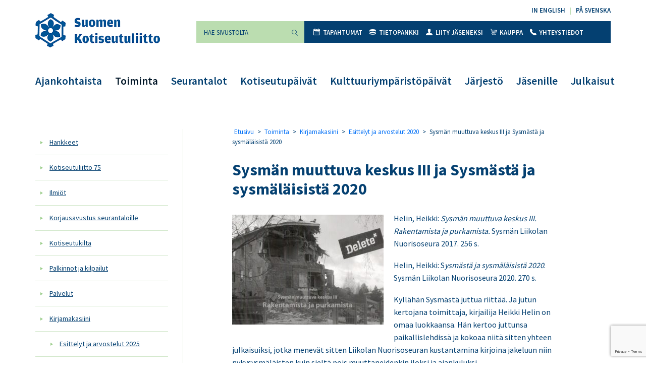

--- FILE ---
content_type: text/html; charset=UTF-8
request_url: https://kotiseutuliitto.fi/toiminta/kirjamakasiini/esittelyt-ja-arvostelut-2020/sysman-muuttuva-keskus-iii/
body_size: 15647
content:
<!DOCTYPE html>
<html lang="fi">
<head>
	<meta charset="utf-8">
	<meta name="viewport" content="width=device-width, initial-scale=1, shrink-to-fit=no">
	<link rel="shortcut icon" href="https://kotiseutuliitto.fi/wp-content/themes/kotiseutuliitto/favicon.ico" type="image/x-icon">
	<link rel="icon" href="https://kotiseutuliitto.fi/wp-content/themes/kotiseutuliitto/favicon.ico" type="image/x-icon">
	<meta name='robots' content='index, follow, max-image-preview:large, max-snippet:-1, max-video-preview:-1' />

	<!-- This site is optimized with the Yoast SEO plugin v26.6 - https://yoast.com/wordpress/plugins/seo/ -->
	<title>Sysmän muuttuva keskus III ja Sysmästä ja sysmäläisistä 2020 - Suomen Kotiseutuliitto</title>
	<link rel="canonical" href="https://kotiseutuliitto.fi/toiminta/kirjamakasiini/esittelyt-ja-arvostelut-2020/sysman-muuttuva-keskus-iii/" />
	<meta property="og:locale" content="fi_FI" />
	<meta property="og:type" content="article" />
	<meta property="og:title" content="Sysmän muuttuva keskus III ja Sysmästä ja sysmäläisistä 2020 - Suomen Kotiseutuliitto" />
	<meta property="og:description" content="Helin, Heikki: Sysmän muuttuva keskus III. Rakentamista ja purkamista. Sysmän Liikolan Nuorisoseura 2017. 256 s. Helin, Heikki: Sysmästä ja sysmäläisistä..." />
	<meta property="og:url" content="https://kotiseutuliitto.fi/toiminta/kirjamakasiini/esittelyt-ja-arvostelut-2020/sysman-muuttuva-keskus-iii/" />
	<meta property="og:site_name" content="Suomen Kotiseutuliitto" />
	<meta property="article:modified_time" content="2021-09-02T08:56:17+00:00" />
	<meta property="og:image" content="https://kotiseutuliitto.fi/wp-content/uploads/2020/12/Sysman-muuttuva-keskus-300x218.jpg" />
	<meta name="twitter:card" content="summary_large_image" />
	<meta name="twitter:label1" content="Arvioitu lukuaika" />
	<meta name="twitter:data1" content="5 minuuttia" />
	<script type="application/ld+json" class="yoast-schema-graph">{"@context":"https://schema.org","@graph":[{"@type":"WebPage","@id":"https://kotiseutuliitto.fi/toiminta/kirjamakasiini/esittelyt-ja-arvostelut-2020/sysman-muuttuva-keskus-iii/","url":"https://kotiseutuliitto.fi/toiminta/kirjamakasiini/esittelyt-ja-arvostelut-2020/sysman-muuttuva-keskus-iii/","name":"Sysmän muuttuva keskus III ja Sysmästä ja sysmäläisistä 2020 - Suomen Kotiseutuliitto","isPartOf":{"@id":"https://kotiseutuliitto.fi/#website"},"primaryImageOfPage":{"@id":"https://kotiseutuliitto.fi/toiminta/kirjamakasiini/esittelyt-ja-arvostelut-2020/sysman-muuttuva-keskus-iii/#primaryimage"},"image":{"@id":"https://kotiseutuliitto.fi/toiminta/kirjamakasiini/esittelyt-ja-arvostelut-2020/sysman-muuttuva-keskus-iii/#primaryimage"},"thumbnailUrl":"https://kotiseutuliitto.fi/wp-content/uploads/2020/12/Sysman-muuttuva-keskus-300x218.jpg","datePublished":"2020-12-03T12:52:03+00:00","dateModified":"2021-09-02T08:56:17+00:00","breadcrumb":{"@id":"https://kotiseutuliitto.fi/toiminta/kirjamakasiini/esittelyt-ja-arvostelut-2020/sysman-muuttuva-keskus-iii/#breadcrumb"},"inLanguage":"fi","potentialAction":[{"@type":"ReadAction","target":["https://kotiseutuliitto.fi/toiminta/kirjamakasiini/esittelyt-ja-arvostelut-2020/sysman-muuttuva-keskus-iii/"]}]},{"@type":"ImageObject","inLanguage":"fi","@id":"https://kotiseutuliitto.fi/toiminta/kirjamakasiini/esittelyt-ja-arvostelut-2020/sysman-muuttuva-keskus-iii/#primaryimage","url":"https://kotiseutuliitto.fi/wp-content/uploads/2020/12/Sysman-muuttuva-keskus.jpg","contentUrl":"https://kotiseutuliitto.fi/wp-content/uploads/2020/12/Sysman-muuttuva-keskus.jpg","width":2095,"height":1522},{"@type":"BreadcrumbList","@id":"https://kotiseutuliitto.fi/toiminta/kirjamakasiini/esittelyt-ja-arvostelut-2020/sysman-muuttuva-keskus-iii/#breadcrumb","itemListElement":[{"@type":"ListItem","position":1,"name":"Etusivu","item":"https://kotiseutuliitto.fi/"},{"@type":"ListItem","position":2,"name":"Toiminta","item":"https://kotiseutuliitto.fi/toiminta/"},{"@type":"ListItem","position":3,"name":"Kirjamakasiini","item":"https://kotiseutuliitto.fi/toiminta/kirjamakasiini/"},{"@type":"ListItem","position":4,"name":"Esittelyt ja arvostelut 2020","item":"https://kotiseutuliitto.fi/toiminta/kirjamakasiini/esittelyt-ja-arvostelut-2020/"},{"@type":"ListItem","position":5,"name":"Sysmän muuttuva keskus III ja Sysmästä ja sysmäläisistä 2020"}]},{"@type":"WebSite","@id":"https://kotiseutuliitto.fi/#website","url":"https://kotiseutuliitto.fi/","name":"Suomen Kotiseutuliitto","description":"","potentialAction":[{"@type":"SearchAction","target":{"@type":"EntryPoint","urlTemplate":"https://kotiseutuliitto.fi/?s={search_term_string}"},"query-input":{"@type":"PropertyValueSpecification","valueRequired":true,"valueName":"search_term_string"}}],"inLanguage":"fi"}]}</script>
	<!-- / Yoast SEO plugin. -->


<link rel='dns-prefetch' href='//maxcdn.bootstrapcdn.com' />
<link rel='dns-prefetch' href='//fonts.googleapis.com' />
<link rel="alternate" title="oEmbed (JSON)" type="application/json+oembed" href="https://kotiseutuliitto.fi/wp-json/oembed/1.0/embed?url=https%3A%2F%2Fkotiseutuliitto.fi%2Ftoiminta%2Fkirjamakasiini%2Fesittelyt-ja-arvostelut-2020%2Fsysman-muuttuva-keskus-iii%2F" />
<link rel="alternate" title="oEmbed (XML)" type="text/xml+oembed" href="https://kotiseutuliitto.fi/wp-json/oembed/1.0/embed?url=https%3A%2F%2Fkotiseutuliitto.fi%2Ftoiminta%2Fkirjamakasiini%2Fesittelyt-ja-arvostelut-2020%2Fsysman-muuttuva-keskus-iii%2F&#038;format=xml" />
<style id='wp-img-auto-sizes-contain-inline-css'>
img:is([sizes=auto i],[sizes^="auto," i]){contain-intrinsic-size:3000px 1500px}
/*# sourceURL=wp-img-auto-sizes-contain-inline-css */
</style>
<link rel='stylesheet' id='tribe-events-pro-mini-calendar-block-styles-css' href='https://kotiseutuliitto.fi/wp-content/plugins/events-calendar-pro/build/css/tribe-events-pro-mini-calendar-block.css?ver=7.7.11' media='all' />
<style id='wp-emoji-styles-inline-css'>

	img.wp-smiley, img.emoji {
		display: inline !important;
		border: none !important;
		box-shadow: none !important;
		height: 1em !important;
		width: 1em !important;
		margin: 0 0.07em !important;
		vertical-align: -0.1em !important;
		background: none !important;
		padding: 0 !important;
	}
/*# sourceURL=wp-emoji-styles-inline-css */
</style>
<link rel='stylesheet' id='wp-block-library-css' href='https://kotiseutuliitto.fi/wp-includes/css/dist/block-library/style.min.css?ver=6.9' media='all' />
<link rel='stylesheet' id='wc-blocks-style-css' href='https://kotiseutuliitto.fi/wp-content/plugins/woocommerce/assets/client/blocks/wc-blocks.css?ver=wc-10.4.3' media='all' />
<style id='global-styles-inline-css'>
:root{--wp--preset--aspect-ratio--square: 1;--wp--preset--aspect-ratio--4-3: 4/3;--wp--preset--aspect-ratio--3-4: 3/4;--wp--preset--aspect-ratio--3-2: 3/2;--wp--preset--aspect-ratio--2-3: 2/3;--wp--preset--aspect-ratio--16-9: 16/9;--wp--preset--aspect-ratio--9-16: 9/16;--wp--preset--gradient--vivid-cyan-blue-to-vivid-purple: linear-gradient(135deg,rgb(6,147,227) 0%,rgb(155,81,224) 100%);--wp--preset--gradient--light-green-cyan-to-vivid-green-cyan: linear-gradient(135deg,rgb(122,220,180) 0%,rgb(0,208,130) 100%);--wp--preset--gradient--luminous-vivid-amber-to-luminous-vivid-orange: linear-gradient(135deg,rgb(252,185,0) 0%,rgb(255,105,0) 100%);--wp--preset--gradient--luminous-vivid-orange-to-vivid-red: linear-gradient(135deg,rgb(255,105,0) 0%,rgb(207,46,46) 100%);--wp--preset--gradient--very-light-gray-to-cyan-bluish-gray: linear-gradient(135deg,rgb(238,238,238) 0%,rgb(169,184,195) 100%);--wp--preset--gradient--cool-to-warm-spectrum: linear-gradient(135deg,rgb(74,234,220) 0%,rgb(151,120,209) 20%,rgb(207,42,186) 40%,rgb(238,44,130) 60%,rgb(251,105,98) 80%,rgb(254,248,76) 100%);--wp--preset--gradient--blush-light-purple: linear-gradient(135deg,rgb(255,206,236) 0%,rgb(152,150,240) 100%);--wp--preset--gradient--blush-bordeaux: linear-gradient(135deg,rgb(254,205,165) 0%,rgb(254,45,45) 50%,rgb(107,0,62) 100%);--wp--preset--gradient--luminous-dusk: linear-gradient(135deg,rgb(255,203,112) 0%,rgb(199,81,192) 50%,rgb(65,88,208) 100%);--wp--preset--gradient--pale-ocean: linear-gradient(135deg,rgb(255,245,203) 0%,rgb(182,227,212) 50%,rgb(51,167,181) 100%);--wp--preset--gradient--electric-grass: linear-gradient(135deg,rgb(202,248,128) 0%,rgb(113,206,126) 100%);--wp--preset--gradient--midnight: linear-gradient(135deg,rgb(2,3,129) 0%,rgb(40,116,252) 100%);--wp--preset--font-size--small: 13px;--wp--preset--font-size--medium: 20px;--wp--preset--font-size--large: 36px;--wp--preset--font-size--x-large: 42px;--wp--preset--spacing--20: 0.44rem;--wp--preset--spacing--30: 0.67rem;--wp--preset--spacing--40: 1rem;--wp--preset--spacing--50: 1.5rem;--wp--preset--spacing--60: 2.25rem;--wp--preset--spacing--70: 3.38rem;--wp--preset--spacing--80: 5.06rem;--wp--preset--shadow--natural: 6px 6px 9px rgba(0, 0, 0, 0.2);--wp--preset--shadow--deep: 12px 12px 50px rgba(0, 0, 0, 0.4);--wp--preset--shadow--sharp: 6px 6px 0px rgba(0, 0, 0, 0.2);--wp--preset--shadow--outlined: 6px 6px 0px -3px rgb(255, 255, 255), 6px 6px rgb(0, 0, 0);--wp--preset--shadow--crisp: 6px 6px 0px rgb(0, 0, 0);}:where(.is-layout-flex){gap: 0.5em;}:where(.is-layout-grid){gap: 0.5em;}body .is-layout-flex{display: flex;}.is-layout-flex{flex-wrap: wrap;align-items: center;}.is-layout-flex > :is(*, div){margin: 0;}body .is-layout-grid{display: grid;}.is-layout-grid > :is(*, div){margin: 0;}:where(.wp-block-columns.is-layout-flex){gap: 2em;}:where(.wp-block-columns.is-layout-grid){gap: 2em;}:where(.wp-block-post-template.is-layout-flex){gap: 1.25em;}:where(.wp-block-post-template.is-layout-grid){gap: 1.25em;}.has-vivid-cyan-blue-to-vivid-purple-gradient-background{background: var(--wp--preset--gradient--vivid-cyan-blue-to-vivid-purple) !important;}.has-light-green-cyan-to-vivid-green-cyan-gradient-background{background: var(--wp--preset--gradient--light-green-cyan-to-vivid-green-cyan) !important;}.has-luminous-vivid-amber-to-luminous-vivid-orange-gradient-background{background: var(--wp--preset--gradient--luminous-vivid-amber-to-luminous-vivid-orange) !important;}.has-luminous-vivid-orange-to-vivid-red-gradient-background{background: var(--wp--preset--gradient--luminous-vivid-orange-to-vivid-red) !important;}.has-very-light-gray-to-cyan-bluish-gray-gradient-background{background: var(--wp--preset--gradient--very-light-gray-to-cyan-bluish-gray) !important;}.has-cool-to-warm-spectrum-gradient-background{background: var(--wp--preset--gradient--cool-to-warm-spectrum) !important;}.has-blush-light-purple-gradient-background{background: var(--wp--preset--gradient--blush-light-purple) !important;}.has-blush-bordeaux-gradient-background{background: var(--wp--preset--gradient--blush-bordeaux) !important;}.has-luminous-dusk-gradient-background{background: var(--wp--preset--gradient--luminous-dusk) !important;}.has-pale-ocean-gradient-background{background: var(--wp--preset--gradient--pale-ocean) !important;}.has-electric-grass-gradient-background{background: var(--wp--preset--gradient--electric-grass) !important;}.has-midnight-gradient-background{background: var(--wp--preset--gradient--midnight) !important;}.has-small-font-size{font-size: var(--wp--preset--font-size--small) !important;}.has-medium-font-size{font-size: var(--wp--preset--font-size--medium) !important;}.has-large-font-size{font-size: var(--wp--preset--font-size--large) !important;}.has-x-large-font-size{font-size: var(--wp--preset--font-size--x-large) !important;}
/*# sourceURL=global-styles-inline-css */
</style>

<style id='classic-theme-styles-inline-css'>
/*! This file is auto-generated */
.wp-block-button__link{color:#fff;background-color:#32373c;border-radius:9999px;box-shadow:none;text-decoration:none;padding:calc(.667em + 2px) calc(1.333em + 2px);font-size:1.125em}.wp-block-file__button{background:#32373c;color:#fff;text-decoration:none}
/*# sourceURL=/wp-includes/css/classic-themes.min.css */
</style>
<link rel='stylesheet' id='contact-form-7-css' href='https://kotiseutuliitto.fi/wp-content/plugins/contact-form-7/includes/css/styles.css?ver=6.1.4' media='all' />
<link rel='stylesheet' id='woocommerce-layout-css' href='https://kotiseutuliitto.fi/wp-content/plugins/woocommerce/assets/css/woocommerce-layout.css?ver=10.4.3' media='all' />
<link rel='stylesheet' id='woocommerce-smallscreen-css' href='https://kotiseutuliitto.fi/wp-content/plugins/woocommerce/assets/css/woocommerce-smallscreen.css?ver=10.4.3' media='only screen and (max-width: 768px)' />
<link rel='stylesheet' id='woocommerce-general-css' href='https://kotiseutuliitto.fi/wp-content/plugins/woocommerce/assets/css/woocommerce.css?ver=10.4.3' media='all' />
<style id='woocommerce-inline-inline-css'>
.woocommerce form .form-row .required { visibility: visible; }
/*# sourceURL=woocommerce-inline-inline-css */
</style>
<link rel='stylesheet' id='cff-css' href='https://kotiseutuliitto.fi/wp-content/plugins/custom-facebook-feed/assets/css/cff-style.min.css?ver=4.3.4' media='all' />
<link rel='stylesheet' id='sb-font-awesome-css' href='https://maxcdn.bootstrapcdn.com/font-awesome/4.7.0/css/font-awesome.min.css?ver=6.9' media='all' />
<link rel='stylesheet' id='kotiseutuliitto-google-fonts-css' href='//fonts.googleapis.com/css?family=Sofia%7CSource+Sans+Pro%3A300%2C400%2C600%2C700%2C900&#038;ver=1' media='all' />
<link rel='stylesheet' id='kotiseutuliitto-bootstrap-css-css' href='https://kotiseutuliitto.fi/wp-content/themes/kotiseutuliitto/css/bootstrap.css?ver=1' media='all' />
<link rel='stylesheet' id='kotiseutuliitto-style-css' href='https://kotiseutuliitto.fi/wp-content/themes/kotiseutuliitto/css/main.css?ver=1734438972' media='all' />
<link rel='stylesheet' id='heateor_sss_frontend_css-css' href='https://kotiseutuliitto.fi/wp-content/plugins/sassy-social-share/public/css/sassy-social-share-public.css?ver=3.3.79' media='all' />
<style id='heateor_sss_frontend_css-inline-css'>
.heateor_sss_button_instagram span.heateor_sss_svg,a.heateor_sss_instagram span.heateor_sss_svg{background:radial-gradient(circle at 30% 107%,#fdf497 0,#fdf497 5%,#fd5949 45%,#d6249f 60%,#285aeb 90%)}.heateor_sss_horizontal_sharing .heateor_sss_svg,.heateor_sss_standard_follow_icons_container .heateor_sss_svg{color:#fff;border-width:0px;border-style:solid;border-color:transparent}.heateor_sss_horizontal_sharing .heateorSssTCBackground{color:#666}.heateor_sss_horizontal_sharing span.heateor_sss_svg:hover,.heateor_sss_standard_follow_icons_container span.heateor_sss_svg:hover{border-color:transparent;}.heateor_sss_vertical_sharing span.heateor_sss_svg,.heateor_sss_floating_follow_icons_container span.heateor_sss_svg{color:#fff;border-width:0px;border-style:solid;border-color:transparent;}.heateor_sss_vertical_sharing .heateorSssTCBackground{color:#666;}.heateor_sss_vertical_sharing span.heateor_sss_svg:hover,.heateor_sss_floating_follow_icons_container span.heateor_sss_svg:hover{border-color:transparent;}@media screen and (max-width:783px) {.heateor_sss_vertical_sharing{display:none!important}}
/*# sourceURL=heateor_sss_frontend_css-inline-css */
</style>
<script src="https://kotiseutuliitto.fi/wp-includes/js/jquery/jquery.min.js?ver=3.7.1" id="jquery-core-js"></script>
<script src="https://kotiseutuliitto.fi/wp-includes/js/jquery/jquery-migrate.min.js?ver=3.4.1" id="jquery-migrate-js"></script>
<script src="https://kotiseutuliitto.fi/wp-content/plugins/woocommerce/assets/js/jquery-blockui/jquery.blockUI.min.js?ver=2.7.0-wc.10.4.3" id="wc-jquery-blockui-js" defer data-wp-strategy="defer"></script>
<script id="wc-add-to-cart-js-extra">
var wc_add_to_cart_params = {"ajax_url":"/wp-admin/admin-ajax.php","wc_ajax_url":"/?wc-ajax=%%endpoint%%","i18n_view_cart":"N\u00e4yt\u00e4 ostoskori","cart_url":"https://kotiseutuliitto.fi/kauppa/ostoskori/","is_cart":"","cart_redirect_after_add":"no"};
//# sourceURL=wc-add-to-cart-js-extra
</script>
<script src="https://kotiseutuliitto.fi/wp-content/plugins/woocommerce/assets/js/frontend/add-to-cart.min.js?ver=10.4.3" id="wc-add-to-cart-js" defer data-wp-strategy="defer"></script>
<script src="https://kotiseutuliitto.fi/wp-content/plugins/woocommerce/assets/js/js-cookie/js.cookie.min.js?ver=2.1.4-wc.10.4.3" id="wc-js-cookie-js" defer data-wp-strategy="defer"></script>
<script id="woocommerce-js-extra">
var woocommerce_params = {"ajax_url":"/wp-admin/admin-ajax.php","wc_ajax_url":"/?wc-ajax=%%endpoint%%","i18n_password_show":"N\u00e4yt\u00e4 salasana","i18n_password_hide":"Piilota salasana"};
//# sourceURL=woocommerce-js-extra
</script>
<script src="https://kotiseutuliitto.fi/wp-content/plugins/woocommerce/assets/js/frontend/woocommerce.min.js?ver=10.4.3" id="woocommerce-js" defer data-wp-strategy="defer"></script>
<link rel="https://api.w.org/" href="https://kotiseutuliitto.fi/wp-json/" /><link rel="alternate" title="JSON" type="application/json" href="https://kotiseutuliitto.fi/wp-json/wp/v2/pages/14662" /><link rel="EditURI" type="application/rsd+xml" title="RSD" href="https://kotiseutuliitto.fi/xmlrpc.php?rsd" />
<meta name="generator" content="WordPress 6.9" />
<meta name="generator" content="WooCommerce 10.4.3" />
<link rel='shortlink' href='https://kotiseutuliitto.fi/?p=14662' />
<!-- Stream WordPress user activity plugin v4.1.1 -->
<meta name="tec-api-version" content="v1"><meta name="tec-api-origin" content="https://kotiseutuliitto.fi"><link rel="alternate" href="https://kotiseutuliitto.fi/wp-json/tribe/events/v1/" /><!-- Analytics by WP Statistics - https://wp-statistics.com -->
	<noscript><style>.woocommerce-product-gallery{ opacity: 1 !important; }</style></noscript>
	</head>
<body class="wp-singular page-template-default page page-id-14662 page-child parent-pageid-9209 wp-embed-responsive wp-theme-kotiseutuliitto theme-kotiseutuliitto woocommerce-no-js tribe-no-js page-template-kotiseutuliitto tribe-theme-kotiseutuliitto">
	<div id="wrapper">
		<header id="header">
			<div class="container">
				<div class="header-holder">
					<div class="logo float-left">
						<a href="https://kotiseutuliitto.fi/">
							<img src="https://kotiseutuliitto.fi/wp-content/themes/kotiseutuliitto/images/logo.png" alt="Suomen Kotiseutuliitto" width="247" height="68">
						</a>

						
					</div>
					<a role="button" href="#" class="nav-opener float-right" aria-label="Valikko" aria-haspopup="true" aria-expanded="false"><span></span></a>
					<nav class="nav-holder">
						<div class="nav-drop">
							<div class="right-box float-right">

																<ul id="menu-kielivalikko" class="language text-right list-unstyled"><li id="menu-item-13" class="menu-item menu-item-type-post_type menu-item-object-page menu-item-13"><a href="https://kotiseutuliitto.fi/in-english/" lang="en-GB">In English</a></li>
<li id="menu-item-14" class="menu-item menu-item-type-post_type menu-item-object-page menu-item-14"><a href="https://kotiseutuliitto.fi/pa-svenska/" lang="sv-SE">På svenska</a></li>
</ul>
								<nav id="nav" aria-label="Toissijainen valikko">

									<form class="form-holder input-group mb-3"  method="get" action="https://kotiseutuliitto.fi/">
	<input type="search" id="search" class="form-control bg-success" aria-label="Hae sivustolta" placeholder="Hae sivustolta" name="s" value="" required>
	<div class="input-group-append">
		<button class="btn btn-success" type="submit"><i class="icon-magnifying-glass-browser"></i><span class="sr-only">Suorita haku</span></button>
	</div>
</form>

																		<ul id="menu-ylavalikko" class="nav list-unstyled bg-primary"><li id="menu-item-121" class="menu-item menu-item-type-custom menu-item-object-custom menu-item-121"><a href="https://kotiseutuliitto.fi/tapahtumat/"><i class="icon-icon"></i>Tapahtumat</a></li>
<li id="menu-item-22" class="menu-item menu-item-type-post_type menu-item-object-page menu-item-22"><a href="https://kotiseutuliitto.fi/tietopankki/"><i class="icon-coins"></i>Tietopankki</a></li>
<li id="menu-item-21" class="menu-item menu-item-type-post_type menu-item-object-page menu-item-21"><a href="https://kotiseutuliitto.fi/jarjesto/liity-jaseneksi/"><i class="icon-user-male-black-shape"></i>Liity jäseneksi</a></li>
<li id="menu-item-1227" class="menu-item menu-item-type-post_type menu-item-object-page menu-item-1227"><a href="https://kotiseutuliitto.fi/kauppa/"><i class="icon-shopping-cart"></i>Kauppa</a></li>
<li id="menu-item-2361" class="menu-item menu-item-type-post_type menu-item-object-page menu-item-2361"><a href="https://kotiseutuliitto.fi/jarjesto/yhteystiedot/"><i class="icon-call-answer"></i>Yhteystiedot</a></li>
</ul>
								</nav>
							</div>
							<nav class="navbar navbar-expand-lg navbar-light bg-light" aria-label="Päävalikko">
																<div id="navbarNavDropdown" class="collapse navbar-collapse"><ul id="menu-paavalikko" class="navbar-nav"><li id="menu-item-34" class="menu-item menu-item-type-post_type menu-item-object-page menu-item-34"><a href="https://kotiseutuliitto.fi/ajankohtaista/">Ajankohtaista</a></li>
<li id="menu-item-32" class="menu-item menu-item-type-post_type menu-item-object-page current-page-ancestor menu-item-32 active-link"><a href="https://kotiseutuliitto.fi/toiminta/">Toiminta</a></li>
<li id="menu-item-31" class="menu-item menu-item-type-post_type menu-item-object-page menu-item-31"><a href="https://kotiseutuliitto.fi/seurantalot/">Seurantalot</a></li>
<li id="menu-item-34270" class="menu-item menu-item-type-post_type menu-item-object-page menu-item-34270"><a href="https://kotiseutuliitto.fi/tornio2026/">Kotiseutupäivät</a></li>
<li id="menu-item-21852" class="menu-item menu-item-type-post_type menu-item-object-page menu-item-21852"><a href="https://kotiseutuliitto.fi/kulttuuriymparistopaivat/">Kulttuuriympäristöpäivät</a></li>
<li id="menu-item-128" class="menu-item menu-item-type-post_type menu-item-object-page menu-item-128"><a href="https://kotiseutuliitto.fi/jarjesto/">Järjestö</a></li>
<li id="menu-item-158" class="menu-item menu-item-type-post_type menu-item-object-page menu-item-158"><a href="https://kotiseutuliitto.fi/jasenille/">Jäsenille</a></li>
<li id="menu-item-34272" class="menu-item menu-item-type-post_type menu-item-object-page menu-item-34272"><a href="https://kotiseutuliitto.fi/julkaisut/">Julkaisut</a></li>
</ul></div>
							</nav>
						</div>
					</nav>
				</div>
			</div>
		</header>
		<main id="main">

<div class="container">

	
		
		<div class="content-wrapper">
			<div class="row">

				

	
	<div class="col-12 col-md-3 sidebar-left"><div class="nav flex-column nav-pills"><ul class="list-unstyled"><li class="nav-link "><a href="https://kotiseutuliitto.fi/toiminta/hankkeet/">Hankkeet</a></li><li class="nav-link "><a href="https://kotiseutuliitto.fi/toiminta/kotiseutuliitto-75/">Kotiseutuliitto 75</a></li><li class="nav-link "><a href="https://kotiseutuliitto.fi/toiminta/ilmiot/">Ilmiöt</a></li><li class="nav-link "><a href="https://kotiseutuliitto.fi/toiminta/korjausavustus-seurantaloille/">Korjausavustus seurantaloille</a></li><li class="nav-link "><a href="https://kotiseutuliitto.fi/toiminta/kotiseutukilta/">Kotiseutukilta</a></li><li class="nav-link "><a href="https://kotiseutuliitto.fi/toiminta/palkinnot-ja-kilpailut/">Palkinnot ja kilpailut</a></li><li class="nav-link "><a href="https://kotiseutuliitto.fi/toiminta/palvelut/">Palvelut</a></li><li class="nav-link "><a href="https://kotiseutuliitto.fi/toiminta/kirjamakasiini/">Kirjamakasiini</a></li><ul class="children list-unstyled"><li class="nav-link "><a href="https://kotiseutuliitto.fi/toiminta/kirjamakasiini/esittelyt-ja-arvostelut-2025/">Esittelyt ja arvostelut 2025</a></li><li class="nav-link "><a href="https://kotiseutuliitto.fi/toiminta/kirjamakasiini/esittelyt-ja-arvostelut-2024/">Esittelyt ja arvostelut 2024</a></li><li class="nav-link "><a href="https://kotiseutuliitto.fi/toiminta/kirjamakasiini/esittelyt-ja-arvostelut-2023/">Esittelyt ja arvostelut 2023</a></li><li class="nav-link "><a href="https://kotiseutuliitto.fi/toiminta/kirjamakasiini/esittelyt-ja-arvostelut-2022/">Esittelyt ja arvostelut 2022</a></li><li class="nav-link "><a href="https://kotiseutuliitto.fi/toiminta/kirjamakasiini/esittelyt-ja-arvostelut-2021/">Esittelyt ja arvostelut 2021</a></li><li class="nav-link "><a href="https://kotiseutuliitto.fi/toiminta/kirjamakasiini/esittelyt-ja-arvostelut-2020/">Esittelyt ja arvostelut 2020</a></li><li class="nav-link "><a href="https://kotiseutuliitto.fi/toiminta/kirjamakasiini/esittelyt-ja-arvostelut-2019/">Esittelyt ja arvostelut 2019</a></li><li class="nav-link "><a href="https://kotiseutuliitto.fi/toiminta/kirjamakasiini/esittelyt-ja-arvostelut-2018/">Esittelyt ja arvostelut 2018</a></li><li class="nav-link "><a href="https://kotiseutuliitto.fi/toiminta/kirjamakasiini/esittelyt-ja-arvostelut-2017/">Esittelyt ja arvostelut 2017</a></li><li class="nav-link "><a href="https://kotiseutuliitto.fi/toiminta/kirjamakasiini/esittelyt-ja-arvostelut-2016/">Esittelyt ja arvostelut 2016</a></li><li class="nav-link "><a href="https://kotiseutuliitto.fi/toiminta/kirjamakasiini/esittelyt-ja-arvostelut-2015/">Esittelyt ja arvostelut 2015</a></li><li class="nav-link "><a href="https://kotiseutuliitto.fi/toiminta/kirjamakasiini/esittelyt-ja-arvostelut-2014/">Esittelyt ja arvostelut 2014</a></li><li class="nav-link "><a href="https://kotiseutuliitto.fi/toiminta/kirjamakasiini/esittelyt-ja-arvostelut-2013/">Esittelyt ja arvostelut 2013</a></li></ul><li class="nav-link "><a href="https://kotiseutuliitto.fi/toiminta/tue-kotiseutuliiton-tyota/">Tue Kotiseutuliiton työtä</a></li></ul></div></div>

				
				<div class="col-12 col-md-8 offset-md-1">
					<div class="page-content">

						
							<div class="breadcrumb"><span><span><a href="https://kotiseutuliitto.fi/">Etusivu</a></span> &gt; <span><a href="https://kotiseutuliitto.fi/toiminta/">Toiminta</a></span> &gt; <span><a href="https://kotiseutuliitto.fi/toiminta/kirjamakasiini/">Kirjamakasiini</a></span> &gt; <span><a href="https://kotiseutuliitto.fi/toiminta/kirjamakasiini/esittelyt-ja-arvostelut-2020/">Esittelyt ja arvostelut 2020</a></span> &gt; <span class="breadcrumb_last" aria-current="page">Sysmän muuttuva keskus III ja Sysmästä ja sysmäläisistä 2020</span></span></div>
						
						
<div id="post-14662" class="post-14662 page type-page status-publish hentry" >
	
		<h1>Sysmän muuttuva keskus III ja Sysmästä ja sysmäläisistä 2020</h1>		<p><img fetchpriority="high" decoding="async" class="alignleft wp-image-14664 size-medium" src="https://kotiseutuliitto.fi/wp-content/uploads/2020/12/Sysman-muuttuva-keskus-300x218.jpg" alt="" width="300" height="218" srcset="https://kotiseutuliitto.fi/wp-content/uploads/2020/12/Sysman-muuttuva-keskus-300x218.jpg 300w, https://kotiseutuliitto.fi/wp-content/uploads/2020/12/Sysman-muuttuva-keskus-600x436.jpg 600w, https://kotiseutuliitto.fi/wp-content/uploads/2020/12/Sysman-muuttuva-keskus-1024x744.jpg 1024w, https://kotiseutuliitto.fi/wp-content/uploads/2020/12/Sysman-muuttuva-keskus-768x558.jpg 768w, https://kotiseutuliitto.fi/wp-content/uploads/2020/12/Sysman-muuttuva-keskus-1536x1116.jpg 1536w, https://kotiseutuliitto.fi/wp-content/uploads/2020/12/Sysman-muuttuva-keskus-2048x1488.jpg 2048w" sizes="(max-width: 300px) 100vw, 300px" />Helin, Heikki: <em>Sysmän muuttuva keskus III. Rakentamista ja purkamista.</em> Sysmän Liikolan Nuorisoseura 2017. 256 s.</p>
<p>Helin, Heikki: S<em>ysmästä ja sysmäläisistä 2020</em>. Sysmän Liikolan Nuorisoseura 2020. 270 s.</p>
<p>Kyllähän Sysmästä juttua riittää. Ja jutun kertojana toimittaja, kirjailija Heikki Helin on omaa luokkaansa. Hän kertoo juttunsa paikallislehdissä ja kokoaa niitä sitten yhteen julkaisuiksi, jotka menevät sitten Liikolan Nuorisoseuran kustantamina kirjoina jakeluun niin nykysysmäläisten kuin sieltä pois muuttaneidenkin iloksi ja ajankuluksi.</p>
<p>Samalla Helin tekee korvaamatonta työtä tallentaessaan niin aineellista perintöä lähinnä valokuviensa kautta kuin myös henkistä sysmäläisyyttä sisällyttämällä lehtiartikkeleihinsa paikalliskerrontaa, mikrohistoriaa, kulttuuriperintöä, miten kukin asian haluakaan ilmaista.</p>
<p>Olen kirjoittanut jo aiemmin Helinin <em>Sysmän muuttuva keskus &#8211;</em>teosten ensimmäisestä ja toisesta osasta (<a href="https://kotiseutuliitto.fi/toiminta/kirjamakasiini/esittelyt-ja-arvostelut-2015/sysman-muuttuva-keskus-ii/">https://kotiseutuliitto.fi/toiminta/kirjamakasiini/esittelyt-ja-arvostelut-2015/sysman-muuttuva-keskus-ii/</a>), joten en tässä yhteydessä lähde enää samoja perusasioita toistamaan. Sitä paitsi Helin on tähän kolmanteen osaan liittänyt tuon arvosteluni, mitä tietenkin pidän kohteliaana kädenojennuksena kirjailijalta kriitikolle.</p>
<p>Yksi uusimman <em>Muuttuvan keskuksen</em> kolmannen osan helmistä on Helinin kokoama bibliografia sysmäläisten tuottamista teoksista tai Sysmään liittyvästä kirjallisuudesta tämän vuosituhannen alusta vuoteen 2016 (tämä teos ilmestyi siis 2017). Niitä on liki sata, joten voidaan hyvällä syyllä yhtyä Helinin näkemystä siitä, että Sysmä todella on ”kirjakyläkunta”.</p>
<p>Termihän tulee siitä, että Sysmässä on pitkään toiminut kustantajana Kirjakyläyhtiö ja sitä kautta kirjakylä-käsite on yltänyt myös Sysmän kunnan strategiaan keskeisenä kulttuuritoimen käsitteenä. Ottamatta kantaa kyseisen yhtiön uusimpiin vaiheisiin, voidaan katsoa sen olevan aika ainutlaatuinen ilmiö suomalaisessa kustannuskentässä.</p>
<p>Noista sadasta teoksesta, jotka Helin on listannut, neljännes on kyseisen kustantajan tuotoksia. Tuo liki sadan teoksen liittyminen tavalla tai toisella Sysmään ja sysmäläisyyteen kertoo kyllä voimakkaasta kirjallisesta kulttuurista tuossa sydänhämäläisessä kunnassa.</p>
<p>Sysmän kulttuurimaisema on jatkuvassa muutoksessa. Niin kuin on koko suomalainen kulttuurimaisema. Vanha rakennuskanta häviää ja uutta arkkitehtuuria rakennetaan tilalle. Ja aina korvattava rakennuskanta ei edes ole vanhaa vaan keski-ikäistä ja nuorempaakin, mistä voidaan tietenkin kiittää rakentajien sortumista ylettömään energiansäästöhypetykseen, mikä on sen myötä johtanut perinteisen luonnontuuletuksen unohtamiseen rakennuksista ja tätä kautta myös homevaurioiden tavattomaan leviämiseen.</p>
<p>Mutta tämä ei nyt juuri koske Sysmää ja sen keskustan muuttumista. Talot tulevat ja menevät niin kuin tulevat ja menevät niissä asuneet, niissä käyneet ja niiden ohi kulkeneet ihmisetkin. Ja näihin Helinin kolmas teos aiempia tarkemmin tuntuu puuttuneen. Lähtökohtina ovat tietenkin kulttuurimaisemaan leimansa antaneet rakennukset, mutta nyt mielenkiinto kohdistuu myös ihmisiin ja tapahtumiin, jotka elävät ja ovat eläneet noissa kulttuurimiljöökohteissa.</p>
<p>Helin hakee ihmisiä fyysisten kokonaisuuksien sisältä ja tällä tavalla tuo esiin sen, miten Sysmässä on ennen eletty ja mihin tuo eläminen on vaikuttanut. Samalla hän tarkastelee elämisen muutosta nykypäivään verrattuna. Jutut ovat lyhyitä, eikä niissä juurikaan ole varsinaista dokumenttitaustaa, eikä näin pidä ollakaan.</p>
<p>Kertomukset ovat kertomuksia, niiden tarkempi analyysi ja yhteiskuntapolitiikkaan kytkeminen jääköön lukijan huoleksi, jos tämä tuollaista huolta haluaa kantaa. Jo pääotsikot kertovat omalla tavallaan tästä sinänsä loogisesta lähtökohdasta: Sysmän yhteiskoulu, Väihkylä, Lastenkoti, Vaivaistalo, Vesitorni, Lämpökeskus, Raittiustalo, Rankoo ja sekaan ja lomaan sujutettuina kertomukset presidenttien vierailuista Sysmässä, ensimmäisten ylioppilaiden touhut, ensimmäisten kerrostalojen tulo kyläkuvaan ja vaikkapa tarina siitä, mihin kummaan saatiin piilotettua Suojeluskunnan omaisuus kansallistamisen uhan alta. Kukin tarina saa täydennyksekseen kuvakertomuksen, tai toisinpäin. Jokainen teoksen kuva saa täydennyksekseen kertomuksen.</p>
<p><img decoding="async" class="alignleft wp-image-14663 size-medium" src="https://kotiseutuliitto.fi/wp-content/uploads/2020/12/Sysman-muuttuva-keskus-2-217x300.jpg" alt="" width="217" height="300" srcset="https://kotiseutuliitto.fi/wp-content/uploads/2020/12/Sysman-muuttuva-keskus-2-217x300.jpg 217w, https://kotiseutuliitto.fi/wp-content/uploads/2020/12/Sysman-muuttuva-keskus-2-600x828.jpg 600w, https://kotiseutuliitto.fi/wp-content/uploads/2020/12/Sysman-muuttuva-keskus-2-742x1024.jpg 742w, https://kotiseutuliitto.fi/wp-content/uploads/2020/12/Sysman-muuttuva-keskus-2-768x1060.jpg 768w, https://kotiseutuliitto.fi/wp-content/uploads/2020/12/Sysman-muuttuva-keskus-2-1113x1536.jpg 1113w, https://kotiseutuliitto.fi/wp-content/uploads/2020/12/Sysman-muuttuva-keskus-2-1484x2048.jpg 1484w, https://kotiseutuliitto.fi/wp-content/uploads/2020/12/Sysman-muuttuva-keskus-2.jpg 1599w" sizes="(max-width: 217px) 100vw, 217px" />Kun <em>Muuttuva keskus</em> lähtee liikkeelle yllä todetun tavoin rakennuskulttuurista ja kiertyy ihmisiin, on S<em>ysmästä ja sysmäläisistä &#8211;</em>teoksen lähtökohta hieman toinen. Se on enemmän historiankirja-antologian muotoinen.</p>
<p>Teos tarkastelee sysmäläisyyttä toisaalta historiallisten artikkeleiden kautta ja toisaalta ottaa vauhtinsa niin sysmäläisen yritysmaailman kuin sysmäläisten yhteisöelämän ilmiöistä. Mutta tekotavaltaan se toki noudattaa Helinin suosimaa kaavaa – mikä on ennen paikallislehdissä julkaistu, se sellaisenaan saa nyt paikkansa kirjan kansien sisällä.</p>
<p>Henkilökuvien osuus lisääntyy ja itse asiassa muodostaa koko kertomuskokonaisuuden suuren idean. Jos esimerkiksi otetaan Sanna grillikioskilla tai Hynyset Olavintorilla, kertoo Helin paitsi Sannasta ja Hynysistä, myös siitä mihin nämä henkilökuvat samastuvat, mikä on niiden osuus sysmäläisyyden arkipäivässä. Kun tyttönorssit Helsingistä tulivat pommituksia pakoon Sysmään, oli se jutun arvoinen tapahtuma, siinä kohtaavat niin kaupunkilaiskulttuuri ja hämäläinen maaseutu kuin myös sota ja maaseudun rauha.</p>
<p>Unohtaa ei voi myöskään Sysmän viimeistä puhelinkioskia – mitä merkitsee sen poistuminen kulttuurimaisemasta ja ihmisten arjesta. Mihin katosivat uljaat mäkihyppääjät Sysmästä? No tietenkin Lahteen, kun viimeinenkin hyppyrimäki purettiin vuonna 1958.</p>
<p>Entä kuka muistaa kaikkia Sysmän seurantaloja tai milloin perustettiin Sysmän moottorikerho? Uskoisiko joku, että Helluntaiseurakunta perustetiin Sysmään vuonna 1948 tai että kirjakauppatoimintaa kylällä on harjoitettu jo satakunta vuotta. Nämä ja kymmenet muut sysmäläisyyden ytimen muodostavat tapahtumat ja niiden keskeishenkilöt marssivat sivu sivulta lukijan – ja voisi sanoa kokijan – tietoisuuteen.</p>
<p>Kokijan siinä mielessä, että tekstille antavat intimiteettiä niin henkilö- kuin miljöökuvatkin. Ei oikein paremmin saisi kotiseutua tarjolle kuin tekemällä siitä ”littlejuttuja”(Veikko Huoviselta omimani termi) paikallislehteen ja kokoamalla ne sitten kunnon julkaisuiksi, kun kyseiset lehdet on kuitenkin käytetty syttypaperiksi tai viety kierrätykseen.</p>
<p><em>Muuttuva keskus </em>-teoksen kannessa on vuonna 1955 rakennetun kerrostalon purkukuva ja huutava teksti DELETE.  <em>Sysmästä ja sysmäläisistä</em> kerrotaan kansikuvalla, jossa on kotiseurakunnan kirkko ja etualalla hautakivien harmoninen kokonaisuus. Molemmat kuvaavat sitä, mistä Helin haluaa kertoa.</p>
<p>Helinin työskentelymetodi on tallentanut sysmäläisyyttä oivallisesti. Ja toivottavasti tallentaa vielä jatkossakin.</p>
<p>Lassi Saressalo</p>
<p>Tiedustelut: Sysmän Kirjakyläyhdistys ry (pirjo.aartolahti(at)aartolahti.com)</p>
<h1 align="LEFT"></h1>
<div class='heateorSssClear'></div><div  class='heateor_sss_sharing_container heateor_sss_horizontal_sharing' data-heateor-sss-href='https://kotiseutuliitto.fi/toiminta/kirjamakasiini/esittelyt-ja-arvostelut-2020/sysman-muuttuva-keskus-iii/'><div class='heateor_sss_sharing_title' style="font-weight:bold" ></div><div class="heateor_sss_sharing_ul"><a aria-label="Facebook" class="heateor_sss_facebook" href="https://www.facebook.com/sharer/sharer.php?u=https%3A%2F%2Fkotiseutuliitto.fi%2Ftoiminta%2Fkirjamakasiini%2Fesittelyt-ja-arvostelut-2020%2Fsysman-muuttuva-keskus-iii%2F" title="Facebook" rel="nofollow noopener" target="_blank" style="font-size:32px!important;box-shadow:none;display:inline-block;vertical-align:middle"><span class="heateor_sss_svg" style="background-color:#0765FE;width:35px;height:35px;display:inline-block;opacity:1;float:left;font-size:32px;box-shadow:none;display:inline-block;font-size:16px;padding:0 4px;vertical-align:middle;background-repeat:repeat;overflow:hidden;padding:0;cursor:pointer;box-sizing:content-box"><svg style="display:block;" focusable="false" aria-hidden="true" xmlns="http://www.w3.org/2000/svg" width="100%" height="100%" viewBox="0 0 32 32"><path fill="#fff" d="M28 16c0-6.627-5.373-12-12-12S4 9.373 4 16c0 5.628 3.875 10.35 9.101 11.647v-7.98h-2.474V16H13.1v-1.58c0-4.085 1.849-5.978 5.859-5.978.76 0 2.072.15 2.608.298v3.325c-.283-.03-.775-.045-1.386-.045-1.967 0-2.728.745-2.728 2.683V16h3.92l-.673 3.667h-3.247v8.245C23.395 27.195 28 22.135 28 16Z"></path></svg></span></a><a aria-label="Twitter" class="heateor_sss_button_twitter" href="https://twitter.com/intent/tweet?text=Sysm%C3%A4n%20muuttuva%20keskus%20III%20ja%20Sysm%C3%A4st%C3%A4%20ja%20sysm%C3%A4l%C3%A4isist%C3%A4%202020&url=https%3A%2F%2Fkotiseutuliitto.fi%2Ftoiminta%2Fkirjamakasiini%2Fesittelyt-ja-arvostelut-2020%2Fsysman-muuttuva-keskus-iii%2F" title="Twitter" rel="nofollow noopener" target="_blank" style="font-size:32px!important;box-shadow:none;display:inline-block;vertical-align:middle"><span class="heateor_sss_svg heateor_sss_s__default heateor_sss_s_twitter" style="background-color:#55acee;width:35px;height:35px;display:inline-block;opacity:1;float:left;font-size:32px;box-shadow:none;display:inline-block;font-size:16px;padding:0 4px;vertical-align:middle;background-repeat:repeat;overflow:hidden;padding:0;cursor:pointer;box-sizing:content-box"><svg style="display:block;" focusable="false" aria-hidden="true" xmlns="http://www.w3.org/2000/svg" width="100%" height="100%" viewBox="-4 -4 39 39"><path d="M28 8.557a9.913 9.913 0 0 1-2.828.775 4.93 4.93 0 0 0 2.166-2.725 9.738 9.738 0 0 1-3.13 1.194 4.92 4.92 0 0 0-3.593-1.55 4.924 4.924 0 0 0-4.794 6.049c-4.09-.21-7.72-2.17-10.15-5.15a4.942 4.942 0 0 0-.665 2.477c0 1.71.87 3.214 2.19 4.1a4.968 4.968 0 0 1-2.23-.616v.06c0 2.39 1.7 4.38 3.952 4.83-.414.115-.85.174-1.297.174-.318 0-.626-.03-.928-.086a4.935 4.935 0 0 0 4.6 3.42 9.893 9.893 0 0 1-6.114 2.107c-.398 0-.79-.023-1.175-.068a13.953 13.953 0 0 0 7.55 2.213c9.056 0 14.01-7.507 14.01-14.013 0-.213-.005-.426-.015-.637.96-.695 1.795-1.56 2.455-2.55z" fill="#fff"></path></svg></span></a><a aria-label="Whatsapp" class="heateor_sss_whatsapp" href="https://api.whatsapp.com/send?text=Sysm%C3%A4n%20muuttuva%20keskus%20III%20ja%20Sysm%C3%A4st%C3%A4%20ja%20sysm%C3%A4l%C3%A4isist%C3%A4%202020%20https%3A%2F%2Fkotiseutuliitto.fi%2Ftoiminta%2Fkirjamakasiini%2Fesittelyt-ja-arvostelut-2020%2Fsysman-muuttuva-keskus-iii%2F" title="Whatsapp" rel="nofollow noopener" target="_blank" style="font-size:32px!important;box-shadow:none;display:inline-block;vertical-align:middle"><span class="heateor_sss_svg" style="background-color:#55eb4c;width:35px;height:35px;display:inline-block;opacity:1;float:left;font-size:32px;box-shadow:none;display:inline-block;font-size:16px;padding:0 4px;vertical-align:middle;background-repeat:repeat;overflow:hidden;padding:0;cursor:pointer;box-sizing:content-box"><svg style="display:block;" focusable="false" aria-hidden="true" xmlns="http://www.w3.org/2000/svg" width="100%" height="100%" viewBox="-6 -5 40 40"><path class="heateor_sss_svg_stroke heateor_sss_no_fill" stroke="#fff" stroke-width="2" fill="none" d="M 11.579798566743314 24.396926207859085 A 10 10 0 1 0 6.808479557110079 20.73576436351046"></path><path d="M 7 19 l -1 6 l 6 -1" class="heateor_sss_no_fill heateor_sss_svg_stroke" stroke="#fff" stroke-width="2" fill="none"></path><path d="M 10 10 q -1 8 8 11 c 5 -1 0 -6 -1 -3 q -4 -3 -5 -5 c 4 -2 -1 -5 -1 -4" fill="#fff"></path></svg></span></a><a aria-label="Email" class="heateor_sss_email" href="https://kotiseutuliitto.fi/toiminta/kirjamakasiini/esittelyt-ja-arvostelut-2020/sysman-muuttuva-keskus-iii/" onclick="event.preventDefault();window.open('mailto:?subject=' + decodeURIComponent('Sysm%C3%A4n%20muuttuva%20keskus%20III%20ja%20Sysm%C3%A4st%C3%A4%20ja%20sysm%C3%A4l%C3%A4isist%C3%A4%202020').replace('&', '%26') + '&body=https%3A%2F%2Fkotiseutuliitto.fi%2Ftoiminta%2Fkirjamakasiini%2Fesittelyt-ja-arvostelut-2020%2Fsysman-muuttuva-keskus-iii%2F', '_blank')" title="Email" rel="noopener" style="font-size:32px!important;box-shadow:none;display:inline-block;vertical-align:middle"><span class="heateor_sss_svg" style="background-color:#649a3f;width:35px;height:35px;display:inline-block;opacity:1;float:left;font-size:32px;box-shadow:none;display:inline-block;font-size:16px;padding:0 4px;vertical-align:middle;background-repeat:repeat;overflow:hidden;padding:0;cursor:pointer;box-sizing:content-box"><svg style="display:block;" focusable="false" aria-hidden="true" xmlns="http://www.w3.org/2000/svg" width="100%" height="100%" viewBox="-.75 -.5 36 36"><path d="M 5.5 11 h 23 v 1 l -11 6 l -11 -6 v -1 m 0 2 l 11 6 l 11 -6 v 11 h -22 v -11" stroke-width="1" fill="#fff"></path></svg></span></a></div><div class="heateorSssClear"></div></div><div class='heateorSssClear'></div>
	
</div>

					</div>
				</div>

				
			</div>
		</div>

	
</div>


	</main>
	<footer id="footer" class="bg-success">
		<div class="container">
			<div class="row">
				<div class="col-12 col-lg-4">
					<div class="logo">
						<a href="https://kotiseutuliitto.fi/"><img src="https://kotiseutuliitto.fi/wp-content/themes/kotiseutuliitto/images/logo.png" alt="Suomen Kotiseutuliitto" width="190" height="54"></a>
					</div>
				</div>

				
					<div class="col-12 col-lg-2 col-sm-6">

						<p>Suomen Kotiseutuliitto</p>
<p>Kalevankatu 13 A 5</p>
<p>00100 HELSINKI</p>

					</div>

				
					<div class="col-12 col-lg-2 col-sm-6">

						<p>puhelin <a href="tel:+358456140464">045 614 0464</a></p>
<p><a href="mailto:toimisto@kotiseutuliitto.fi">Lähetä sähköpostia</a></p>

					</div>

				
					<div class="col-12 col-lg-2 col-sm-6">

						<p><a href="https://kotiseutuliitto.fi/sivukartta/">Sivukartta</a></p>
<p><a href="https://kotiseutuliitto.fi/jarjesto/hallinto-ja-organisaatio/kotiseutuliiton-saavutettavuusseloste/">Saavutettavuusseloste</a></p>
<p><a href="https://kotiseutuliitto.fi/ota-yhteytta/">Yhteydenotto lomakkeella</a></p>

					</div>

				
								<div class="col-12 col-lg-2 col-sm-6"><ul id="menu-alavalikko" class="reviews list-unstyled"><li id="menu-item-1799" class="menu-item menu-item-type-custom menu-item-object-custom menu-item-1799"><a href="https://www.facebook.com/Kotiseutuliitto/">Facebook</a></li>
<li id="menu-item-1804" class="menu-item menu-item-type-custom menu-item-object-custom menu-item-1804"><a href="https://www.instagram.com/kotiseutuliitto/">Instagram</a></li>
<li id="menu-item-1810" class="menu-item menu-item-type-custom menu-item-object-custom menu-item-1810"><a href="https://www.youtube.com/channel/UC8mufVK_4Fs7gIXe3W09HEQ">YouTube</a></li>
<li id="menu-item-1809" class="menu-item menu-item-type-custom menu-item-object-custom menu-item-1809"><a href="https://www.flickr.com/photos/kotiseutuliitto/">Flickr</a></li>
</ul></div>
			</div>
		</div>
	</footer>
</div>

<script type="speculationrules">
{"prefetch":[{"source":"document","where":{"and":[{"href_matches":"/*"},{"not":{"href_matches":["/wp-*.php","/wp-admin/*","/wp-content/uploads/*","/wp-content/*","/wp-content/plugins/*","/wp-content/themes/kotiseutuliitto/*","/*\\?(.+)"]}},{"not":{"selector_matches":"a[rel~=\"nofollow\"]"}},{"not":{"selector_matches":".no-prefetch, .no-prefetch a"}}]},"eagerness":"conservative"}]}
</script>
<!-- Custom Facebook Feed JS -->
<script type="text/javascript">var cffajaxurl = "https://kotiseutuliitto.fi/wp-admin/admin-ajax.php";
var cfflinkhashtags = "true";
</script>
		<script>
		( function ( body ) {
			'use strict';
			body.className = body.className.replace( /\btribe-no-js\b/, 'tribe-js' );
		} )( document.body );
		</script>
		<script> /* <![CDATA[ */var tribe_l10n_datatables = {"aria":{"sort_ascending":": activate to sort column ascending","sort_descending":": activate to sort column descending"},"length_menu":"Show _MENU_ entries","empty_table":"No data available in table","info":"Showing _START_ to _END_ of _TOTAL_ entries","info_empty":"Showing 0 to 0 of 0 entries","info_filtered":"(filtered from _MAX_ total entries)","zero_records":"No matching records found","search":"Search:","all_selected_text":"All items on this page were selected. ","select_all_link":"Select all pages","clear_selection":"Clear Selection.","pagination":{"all":"All","next":"Next","previous":"Previous"},"select":{"rows":{"0":"","_":": Selected %d rows","1":": Selected 1 row"}},"datepicker":{"dayNames":["sunnuntai","maanantai","tiistai","keskiviikko","torstai","perjantai","lauantai"],"dayNamesShort":["su","ma","ti","ke","to","pe","la"],"dayNamesMin":["su","ma","ti","ke","to","pe","la"],"monthNames":["tammikuu","helmikuu","maaliskuu","huhtikuu","toukokuu","kes\u00e4kuu","hein\u00e4kuu","elokuu","syyskuu","lokakuu","marraskuu","joulukuu"],"monthNamesShort":["tammikuu","helmikuu","maaliskuu","huhtikuu","toukokuu","kes\u00e4kuu","hein\u00e4kuu","elokuu","syyskuu","lokakuu","marraskuu","joulukuu"],"monthNamesMin":["tammi","helmi","maalis","huhti","touko","kes\u00e4","hein\u00e4","elo","syys","loka","marras","joulu"],"nextText":"Next","prevText":"Prev","currentText":"Today","closeText":"Done","today":"Today","clear":"Clear"}};/* ]]> */ </script>	<script>
		(function () {
			var c = document.body.className;
			c = c.replace(/woocommerce-no-js/, 'woocommerce-js');
			document.body.className = c;
		})();
	</script>
	<script src="https://kotiseutuliitto.fi/wp-content/plugins/the-events-calendar/common/build/js/user-agent.js?ver=da75d0bdea6dde3898df" id="tec-user-agent-js"></script>
<script src="https://kotiseutuliitto.fi/wp-includes/js/dist/hooks.min.js?ver=dd5603f07f9220ed27f1" id="wp-hooks-js"></script>
<script src="https://kotiseutuliitto.fi/wp-includes/js/dist/i18n.min.js?ver=c26c3dc7bed366793375" id="wp-i18n-js"></script>
<script id="wp-i18n-js-after">
wp.i18n.setLocaleData( { 'text direction\u0004ltr': [ 'ltr' ] } );
//# sourceURL=wp-i18n-js-after
</script>
<script src="https://kotiseutuliitto.fi/wp-content/plugins/contact-form-7/includes/swv/js/index.js?ver=6.1.4" id="swv-js"></script>
<script id="contact-form-7-js-before">
var wpcf7 = {
    "api": {
        "root": "https:\/\/kotiseutuliitto.fi\/wp-json\/",
        "namespace": "contact-form-7\/v1"
    }
};
//# sourceURL=contact-form-7-js-before
</script>
<script src="https://kotiseutuliitto.fi/wp-content/plugins/contact-form-7/includes/js/index.js?ver=6.1.4" id="contact-form-7-js"></script>
<script src="https://kotiseutuliitto.fi/wp-content/plugins/custom-facebook-feed/assets/js/cff-scripts.min.js?ver=4.3.4" id="cffscripts-js"></script>
<script src="//maxcdn.bootstrapcdn.com/bootstrap/4.0.0/js/bootstrap.bundle.min.js?ver=4.0.0" id="kotiseutuliitto-bootstrap-js-js"></script>
<script src="https://kotiseutuliitto.fi/wp-content/themes/kotiseutuliitto/js/jquery.main.js?ver=1" id="kotiseutuliitto-mainjs-js"></script>
<script id="heateor_sss_sharing_js-js-before">
function heateorSssLoadEvent(e) {var t=window.onload;if (typeof window.onload!="function") {window.onload=e}else{window.onload=function() {t();e()}}};	var heateorSssSharingAjaxUrl = 'https://kotiseutuliitto.fi/wp-admin/admin-ajax.php', heateorSssCloseIconPath = 'https://kotiseutuliitto.fi/wp-content/plugins/sassy-social-share/public/../images/close.png', heateorSssPluginIconPath = 'https://kotiseutuliitto.fi/wp-content/plugins/sassy-social-share/public/../images/logo.png', heateorSssHorizontalSharingCountEnable = 0, heateorSssVerticalSharingCountEnable = 0, heateorSssSharingOffset = -10; var heateorSssMobileStickySharingEnabled = 0;var heateorSssCopyLinkMessage = "Link copied.";var heateorSssUrlCountFetched = [], heateorSssSharesText = 'Shares', heateorSssShareText = 'Share';function heateorSssPopup(e) {window.open(e,"popUpWindow","height=400,width=600,left=400,top=100,resizable,scrollbars,toolbar=0,personalbar=0,menubar=no,location=no,directories=no,status")}
//# sourceURL=heateor_sss_sharing_js-js-before
</script>
<script src="https://kotiseutuliitto.fi/wp-content/plugins/sassy-social-share/public/js/sassy-social-share-public.js?ver=3.3.79" id="heateor_sss_sharing_js-js"></script>
<script src="https://kotiseutuliitto.fi/wp-content/plugins/woocommerce/assets/js/sourcebuster/sourcebuster.min.js?ver=10.4.3" id="sourcebuster-js-js"></script>
<script id="wc-order-attribution-js-extra">
var wc_order_attribution = {"params":{"lifetime":1.0e-5,"session":30,"base64":false,"ajaxurl":"https://kotiseutuliitto.fi/wp-admin/admin-ajax.php","prefix":"wc_order_attribution_","allowTracking":true},"fields":{"source_type":"current.typ","referrer":"current_add.rf","utm_campaign":"current.cmp","utm_source":"current.src","utm_medium":"current.mdm","utm_content":"current.cnt","utm_id":"current.id","utm_term":"current.trm","utm_source_platform":"current.plt","utm_creative_format":"current.fmt","utm_marketing_tactic":"current.tct","session_entry":"current_add.ep","session_start_time":"current_add.fd","session_pages":"session.pgs","session_count":"udata.vst","user_agent":"udata.uag"}};
//# sourceURL=wc-order-attribution-js-extra
</script>
<script src="https://kotiseutuliitto.fi/wp-content/plugins/woocommerce/assets/js/frontend/order-attribution.min.js?ver=10.4.3" id="wc-order-attribution-js"></script>
<script id="wp-statistics-tracker-js-extra">
var WP_Statistics_Tracker_Object = {"requestUrl":"https://kotiseutuliitto.fi/wp-json/wp-statistics/v2","ajaxUrl":"https://kotiseutuliitto.fi/wp-admin/admin-ajax.php","hitParams":{"wp_statistics_hit":1,"source_type":"page","source_id":14662,"search_query":"","signature":"fa7ee111ae8f58cc10d939e48fb7dc6c","endpoint":"hit"},"option":{"dntEnabled":"","bypassAdBlockers":"","consentIntegration":{"name":null,"status":[]},"isPreview":false,"userOnline":false,"trackAnonymously":false,"isWpConsentApiActive":false,"consentLevel":"functional"},"isLegacyEventLoaded":"","customEventAjaxUrl":"https://kotiseutuliitto.fi/wp-admin/admin-ajax.php?action=wp_statistics_custom_event&nonce=907b00a34e","onlineParams":{"wp_statistics_hit":1,"source_type":"page","source_id":14662,"search_query":"","signature":"fa7ee111ae8f58cc10d939e48fb7dc6c","action":"wp_statistics_online_check"},"jsCheckTime":"60000"};
//# sourceURL=wp-statistics-tracker-js-extra
</script>
<script src="https://kotiseutuliitto.fi/wp-content/plugins/wp-statistics/assets/js/tracker.js?ver=14.16" id="wp-statistics-tracker-js"></script>
<script src="https://www.google.com/recaptcha/api.js?render=6LdXGJAqAAAAAPrONb2qo4CzSVAl2ZH8ZzX9OKGl&amp;ver=3.0" id="google-recaptcha-js"></script>
<script src="https://kotiseutuliitto.fi/wp-includes/js/dist/vendor/wp-polyfill.min.js?ver=3.15.0" id="wp-polyfill-js"></script>
<script id="wpcf7-recaptcha-js-before">
var wpcf7_recaptcha = {
    "sitekey": "6LdXGJAqAAAAAPrONb2qo4CzSVAl2ZH8ZzX9OKGl",
    "actions": {
        "homepage": "homepage",
        "contactform": "contactform"
    }
};
//# sourceURL=wpcf7-recaptcha-js-before
</script>
<script src="https://kotiseutuliitto.fi/wp-content/plugins/contact-form-7/modules/recaptcha/index.js?ver=6.1.4" id="wpcf7-recaptcha-js"></script>
<script id="wp-emoji-settings" type="application/json">
{"baseUrl":"https://s.w.org/images/core/emoji/17.0.2/72x72/","ext":".png","svgUrl":"https://s.w.org/images/core/emoji/17.0.2/svg/","svgExt":".svg","source":{"concatemoji":"https://kotiseutuliitto.fi/wp-includes/js/wp-emoji-release.min.js?ver=6.9"}}
</script>
<script type="module">
/*! This file is auto-generated */
const a=JSON.parse(document.getElementById("wp-emoji-settings").textContent),o=(window._wpemojiSettings=a,"wpEmojiSettingsSupports"),s=["flag","emoji"];function i(e){try{var t={supportTests:e,timestamp:(new Date).valueOf()};sessionStorage.setItem(o,JSON.stringify(t))}catch(e){}}function c(e,t,n){e.clearRect(0,0,e.canvas.width,e.canvas.height),e.fillText(t,0,0);t=new Uint32Array(e.getImageData(0,0,e.canvas.width,e.canvas.height).data);e.clearRect(0,0,e.canvas.width,e.canvas.height),e.fillText(n,0,0);const a=new Uint32Array(e.getImageData(0,0,e.canvas.width,e.canvas.height).data);return t.every((e,t)=>e===a[t])}function p(e,t){e.clearRect(0,0,e.canvas.width,e.canvas.height),e.fillText(t,0,0);var n=e.getImageData(16,16,1,1);for(let e=0;e<n.data.length;e++)if(0!==n.data[e])return!1;return!0}function u(e,t,n,a){switch(t){case"flag":return n(e,"\ud83c\udff3\ufe0f\u200d\u26a7\ufe0f","\ud83c\udff3\ufe0f\u200b\u26a7\ufe0f")?!1:!n(e,"\ud83c\udde8\ud83c\uddf6","\ud83c\udde8\u200b\ud83c\uddf6")&&!n(e,"\ud83c\udff4\udb40\udc67\udb40\udc62\udb40\udc65\udb40\udc6e\udb40\udc67\udb40\udc7f","\ud83c\udff4\u200b\udb40\udc67\u200b\udb40\udc62\u200b\udb40\udc65\u200b\udb40\udc6e\u200b\udb40\udc67\u200b\udb40\udc7f");case"emoji":return!a(e,"\ud83e\u1fac8")}return!1}function f(e,t,n,a){let r;const o=(r="undefined"!=typeof WorkerGlobalScope&&self instanceof WorkerGlobalScope?new OffscreenCanvas(300,150):document.createElement("canvas")).getContext("2d",{willReadFrequently:!0}),s=(o.textBaseline="top",o.font="600 32px Arial",{});return e.forEach(e=>{s[e]=t(o,e,n,a)}),s}function r(e){var t=document.createElement("script");t.src=e,t.defer=!0,document.head.appendChild(t)}a.supports={everything:!0,everythingExceptFlag:!0},new Promise(t=>{let n=function(){try{var e=JSON.parse(sessionStorage.getItem(o));if("object"==typeof e&&"number"==typeof e.timestamp&&(new Date).valueOf()<e.timestamp+604800&&"object"==typeof e.supportTests)return e.supportTests}catch(e){}return null}();if(!n){if("undefined"!=typeof Worker&&"undefined"!=typeof OffscreenCanvas&&"undefined"!=typeof URL&&URL.createObjectURL&&"undefined"!=typeof Blob)try{var e="postMessage("+f.toString()+"("+[JSON.stringify(s),u.toString(),c.toString(),p.toString()].join(",")+"));",a=new Blob([e],{type:"text/javascript"});const r=new Worker(URL.createObjectURL(a),{name:"wpTestEmojiSupports"});return void(r.onmessage=e=>{i(n=e.data),r.terminate(),t(n)})}catch(e){}i(n=f(s,u,c,p))}t(n)}).then(e=>{for(const n in e)a.supports[n]=e[n],a.supports.everything=a.supports.everything&&a.supports[n],"flag"!==n&&(a.supports.everythingExceptFlag=a.supports.everythingExceptFlag&&a.supports[n]);var t;a.supports.everythingExceptFlag=a.supports.everythingExceptFlag&&!a.supports.flag,a.supports.everything||((t=a.source||{}).concatemoji?r(t.concatemoji):t.wpemoji&&t.twemoji&&(r(t.twemoji),r(t.wpemoji)))});
//# sourceURL=https://kotiseutuliitto.fi/wp-includes/js/wp-emoji-loader.min.js
</script>
    <script type="text/javascript">
        jQuery( function( $ ) {

            for (let i = 0; i < document.forms.length; ++i) {
                let form = document.forms[i];
				if ($(form).attr("method") != "get") { $(form).append('<input type="hidden" name="oUvMqH" value="IsZzfNu9[oURv" />'); }
if ($(form).attr("method") != "get") { $(form).append('<input type="hidden" name="EQsmagRtuPx" value=".32PwyCDfZRdu*sI" />'); }
if ($(form).attr("method") != "get") { $(form).append('<input type="hidden" name="fJDTSwLbrIpnBZ" value="lz[qZEdy_Rv" />'); }
            }

            $(document).on('submit', 'form', function () {
				if ($(this).attr("method") != "get") { $(this).append('<input type="hidden" name="oUvMqH" value="IsZzfNu9[oURv" />'); }
if ($(this).attr("method") != "get") { $(this).append('<input type="hidden" name="EQsmagRtuPx" value=".32PwyCDfZRdu*sI" />'); }
if ($(this).attr("method") != "get") { $(this).append('<input type="hidden" name="fJDTSwLbrIpnBZ" value="lz[qZEdy_Rv" />'); }
                return true;
            });

            jQuery.ajaxSetup({
                beforeSend: function (e, data) {

                    if (data.type !== 'POST') return;

                    if (typeof data.data === 'object' && data.data !== null) {
						data.data.append("oUvMqH", "IsZzfNu9[oURv");
data.data.append("EQsmagRtuPx", ".32PwyCDfZRdu*sI");
data.data.append("fJDTSwLbrIpnBZ", "lz[qZEdy_Rv");
                    }
                    else {
                        data.data = data.data + '&oUvMqH=IsZzfNu9[oURv&EQsmagRtuPx=.32PwyCDfZRdu*sI&fJDTSwLbrIpnBZ=lz[qZEdy_Rv';
                    }
                }
            });

        });
    </script>
	
</body>
</html>


--- FILE ---
content_type: text/html; charset=utf-8
request_url: https://www.google.com/recaptcha/api2/anchor?ar=1&k=6LdXGJAqAAAAAPrONb2qo4CzSVAl2ZH8ZzX9OKGl&co=aHR0cHM6Ly9rb3Rpc2V1dHVsaWl0dG8uZmk6NDQz&hl=en&v=7gg7H51Q-naNfhmCP3_R47ho&size=invisible&anchor-ms=20000&execute-ms=30000&cb=4qxwk99fylva
body_size: 48086
content:
<!DOCTYPE HTML><html dir="ltr" lang="en"><head><meta http-equiv="Content-Type" content="text/html; charset=UTF-8">
<meta http-equiv="X-UA-Compatible" content="IE=edge">
<title>reCAPTCHA</title>
<style type="text/css">
/* cyrillic-ext */
@font-face {
  font-family: 'Roboto';
  font-style: normal;
  font-weight: 400;
  font-stretch: 100%;
  src: url(//fonts.gstatic.com/s/roboto/v48/KFO7CnqEu92Fr1ME7kSn66aGLdTylUAMa3GUBHMdazTgWw.woff2) format('woff2');
  unicode-range: U+0460-052F, U+1C80-1C8A, U+20B4, U+2DE0-2DFF, U+A640-A69F, U+FE2E-FE2F;
}
/* cyrillic */
@font-face {
  font-family: 'Roboto';
  font-style: normal;
  font-weight: 400;
  font-stretch: 100%;
  src: url(//fonts.gstatic.com/s/roboto/v48/KFO7CnqEu92Fr1ME7kSn66aGLdTylUAMa3iUBHMdazTgWw.woff2) format('woff2');
  unicode-range: U+0301, U+0400-045F, U+0490-0491, U+04B0-04B1, U+2116;
}
/* greek-ext */
@font-face {
  font-family: 'Roboto';
  font-style: normal;
  font-weight: 400;
  font-stretch: 100%;
  src: url(//fonts.gstatic.com/s/roboto/v48/KFO7CnqEu92Fr1ME7kSn66aGLdTylUAMa3CUBHMdazTgWw.woff2) format('woff2');
  unicode-range: U+1F00-1FFF;
}
/* greek */
@font-face {
  font-family: 'Roboto';
  font-style: normal;
  font-weight: 400;
  font-stretch: 100%;
  src: url(//fonts.gstatic.com/s/roboto/v48/KFO7CnqEu92Fr1ME7kSn66aGLdTylUAMa3-UBHMdazTgWw.woff2) format('woff2');
  unicode-range: U+0370-0377, U+037A-037F, U+0384-038A, U+038C, U+038E-03A1, U+03A3-03FF;
}
/* math */
@font-face {
  font-family: 'Roboto';
  font-style: normal;
  font-weight: 400;
  font-stretch: 100%;
  src: url(//fonts.gstatic.com/s/roboto/v48/KFO7CnqEu92Fr1ME7kSn66aGLdTylUAMawCUBHMdazTgWw.woff2) format('woff2');
  unicode-range: U+0302-0303, U+0305, U+0307-0308, U+0310, U+0312, U+0315, U+031A, U+0326-0327, U+032C, U+032F-0330, U+0332-0333, U+0338, U+033A, U+0346, U+034D, U+0391-03A1, U+03A3-03A9, U+03B1-03C9, U+03D1, U+03D5-03D6, U+03F0-03F1, U+03F4-03F5, U+2016-2017, U+2034-2038, U+203C, U+2040, U+2043, U+2047, U+2050, U+2057, U+205F, U+2070-2071, U+2074-208E, U+2090-209C, U+20D0-20DC, U+20E1, U+20E5-20EF, U+2100-2112, U+2114-2115, U+2117-2121, U+2123-214F, U+2190, U+2192, U+2194-21AE, U+21B0-21E5, U+21F1-21F2, U+21F4-2211, U+2213-2214, U+2216-22FF, U+2308-230B, U+2310, U+2319, U+231C-2321, U+2336-237A, U+237C, U+2395, U+239B-23B7, U+23D0, U+23DC-23E1, U+2474-2475, U+25AF, U+25B3, U+25B7, U+25BD, U+25C1, U+25CA, U+25CC, U+25FB, U+266D-266F, U+27C0-27FF, U+2900-2AFF, U+2B0E-2B11, U+2B30-2B4C, U+2BFE, U+3030, U+FF5B, U+FF5D, U+1D400-1D7FF, U+1EE00-1EEFF;
}
/* symbols */
@font-face {
  font-family: 'Roboto';
  font-style: normal;
  font-weight: 400;
  font-stretch: 100%;
  src: url(//fonts.gstatic.com/s/roboto/v48/KFO7CnqEu92Fr1ME7kSn66aGLdTylUAMaxKUBHMdazTgWw.woff2) format('woff2');
  unicode-range: U+0001-000C, U+000E-001F, U+007F-009F, U+20DD-20E0, U+20E2-20E4, U+2150-218F, U+2190, U+2192, U+2194-2199, U+21AF, U+21E6-21F0, U+21F3, U+2218-2219, U+2299, U+22C4-22C6, U+2300-243F, U+2440-244A, U+2460-24FF, U+25A0-27BF, U+2800-28FF, U+2921-2922, U+2981, U+29BF, U+29EB, U+2B00-2BFF, U+4DC0-4DFF, U+FFF9-FFFB, U+10140-1018E, U+10190-1019C, U+101A0, U+101D0-101FD, U+102E0-102FB, U+10E60-10E7E, U+1D2C0-1D2D3, U+1D2E0-1D37F, U+1F000-1F0FF, U+1F100-1F1AD, U+1F1E6-1F1FF, U+1F30D-1F30F, U+1F315, U+1F31C, U+1F31E, U+1F320-1F32C, U+1F336, U+1F378, U+1F37D, U+1F382, U+1F393-1F39F, U+1F3A7-1F3A8, U+1F3AC-1F3AF, U+1F3C2, U+1F3C4-1F3C6, U+1F3CA-1F3CE, U+1F3D4-1F3E0, U+1F3ED, U+1F3F1-1F3F3, U+1F3F5-1F3F7, U+1F408, U+1F415, U+1F41F, U+1F426, U+1F43F, U+1F441-1F442, U+1F444, U+1F446-1F449, U+1F44C-1F44E, U+1F453, U+1F46A, U+1F47D, U+1F4A3, U+1F4B0, U+1F4B3, U+1F4B9, U+1F4BB, U+1F4BF, U+1F4C8-1F4CB, U+1F4D6, U+1F4DA, U+1F4DF, U+1F4E3-1F4E6, U+1F4EA-1F4ED, U+1F4F7, U+1F4F9-1F4FB, U+1F4FD-1F4FE, U+1F503, U+1F507-1F50B, U+1F50D, U+1F512-1F513, U+1F53E-1F54A, U+1F54F-1F5FA, U+1F610, U+1F650-1F67F, U+1F687, U+1F68D, U+1F691, U+1F694, U+1F698, U+1F6AD, U+1F6B2, U+1F6B9-1F6BA, U+1F6BC, U+1F6C6-1F6CF, U+1F6D3-1F6D7, U+1F6E0-1F6EA, U+1F6F0-1F6F3, U+1F6F7-1F6FC, U+1F700-1F7FF, U+1F800-1F80B, U+1F810-1F847, U+1F850-1F859, U+1F860-1F887, U+1F890-1F8AD, U+1F8B0-1F8BB, U+1F8C0-1F8C1, U+1F900-1F90B, U+1F93B, U+1F946, U+1F984, U+1F996, U+1F9E9, U+1FA00-1FA6F, U+1FA70-1FA7C, U+1FA80-1FA89, U+1FA8F-1FAC6, U+1FACE-1FADC, U+1FADF-1FAE9, U+1FAF0-1FAF8, U+1FB00-1FBFF;
}
/* vietnamese */
@font-face {
  font-family: 'Roboto';
  font-style: normal;
  font-weight: 400;
  font-stretch: 100%;
  src: url(//fonts.gstatic.com/s/roboto/v48/KFO7CnqEu92Fr1ME7kSn66aGLdTylUAMa3OUBHMdazTgWw.woff2) format('woff2');
  unicode-range: U+0102-0103, U+0110-0111, U+0128-0129, U+0168-0169, U+01A0-01A1, U+01AF-01B0, U+0300-0301, U+0303-0304, U+0308-0309, U+0323, U+0329, U+1EA0-1EF9, U+20AB;
}
/* latin-ext */
@font-face {
  font-family: 'Roboto';
  font-style: normal;
  font-weight: 400;
  font-stretch: 100%;
  src: url(//fonts.gstatic.com/s/roboto/v48/KFO7CnqEu92Fr1ME7kSn66aGLdTylUAMa3KUBHMdazTgWw.woff2) format('woff2');
  unicode-range: U+0100-02BA, U+02BD-02C5, U+02C7-02CC, U+02CE-02D7, U+02DD-02FF, U+0304, U+0308, U+0329, U+1D00-1DBF, U+1E00-1E9F, U+1EF2-1EFF, U+2020, U+20A0-20AB, U+20AD-20C0, U+2113, U+2C60-2C7F, U+A720-A7FF;
}
/* latin */
@font-face {
  font-family: 'Roboto';
  font-style: normal;
  font-weight: 400;
  font-stretch: 100%;
  src: url(//fonts.gstatic.com/s/roboto/v48/KFO7CnqEu92Fr1ME7kSn66aGLdTylUAMa3yUBHMdazQ.woff2) format('woff2');
  unicode-range: U+0000-00FF, U+0131, U+0152-0153, U+02BB-02BC, U+02C6, U+02DA, U+02DC, U+0304, U+0308, U+0329, U+2000-206F, U+20AC, U+2122, U+2191, U+2193, U+2212, U+2215, U+FEFF, U+FFFD;
}
/* cyrillic-ext */
@font-face {
  font-family: 'Roboto';
  font-style: normal;
  font-weight: 500;
  font-stretch: 100%;
  src: url(//fonts.gstatic.com/s/roboto/v48/KFO7CnqEu92Fr1ME7kSn66aGLdTylUAMa3GUBHMdazTgWw.woff2) format('woff2');
  unicode-range: U+0460-052F, U+1C80-1C8A, U+20B4, U+2DE0-2DFF, U+A640-A69F, U+FE2E-FE2F;
}
/* cyrillic */
@font-face {
  font-family: 'Roboto';
  font-style: normal;
  font-weight: 500;
  font-stretch: 100%;
  src: url(//fonts.gstatic.com/s/roboto/v48/KFO7CnqEu92Fr1ME7kSn66aGLdTylUAMa3iUBHMdazTgWw.woff2) format('woff2');
  unicode-range: U+0301, U+0400-045F, U+0490-0491, U+04B0-04B1, U+2116;
}
/* greek-ext */
@font-face {
  font-family: 'Roboto';
  font-style: normal;
  font-weight: 500;
  font-stretch: 100%;
  src: url(//fonts.gstatic.com/s/roboto/v48/KFO7CnqEu92Fr1ME7kSn66aGLdTylUAMa3CUBHMdazTgWw.woff2) format('woff2');
  unicode-range: U+1F00-1FFF;
}
/* greek */
@font-face {
  font-family: 'Roboto';
  font-style: normal;
  font-weight: 500;
  font-stretch: 100%;
  src: url(//fonts.gstatic.com/s/roboto/v48/KFO7CnqEu92Fr1ME7kSn66aGLdTylUAMa3-UBHMdazTgWw.woff2) format('woff2');
  unicode-range: U+0370-0377, U+037A-037F, U+0384-038A, U+038C, U+038E-03A1, U+03A3-03FF;
}
/* math */
@font-face {
  font-family: 'Roboto';
  font-style: normal;
  font-weight: 500;
  font-stretch: 100%;
  src: url(//fonts.gstatic.com/s/roboto/v48/KFO7CnqEu92Fr1ME7kSn66aGLdTylUAMawCUBHMdazTgWw.woff2) format('woff2');
  unicode-range: U+0302-0303, U+0305, U+0307-0308, U+0310, U+0312, U+0315, U+031A, U+0326-0327, U+032C, U+032F-0330, U+0332-0333, U+0338, U+033A, U+0346, U+034D, U+0391-03A1, U+03A3-03A9, U+03B1-03C9, U+03D1, U+03D5-03D6, U+03F0-03F1, U+03F4-03F5, U+2016-2017, U+2034-2038, U+203C, U+2040, U+2043, U+2047, U+2050, U+2057, U+205F, U+2070-2071, U+2074-208E, U+2090-209C, U+20D0-20DC, U+20E1, U+20E5-20EF, U+2100-2112, U+2114-2115, U+2117-2121, U+2123-214F, U+2190, U+2192, U+2194-21AE, U+21B0-21E5, U+21F1-21F2, U+21F4-2211, U+2213-2214, U+2216-22FF, U+2308-230B, U+2310, U+2319, U+231C-2321, U+2336-237A, U+237C, U+2395, U+239B-23B7, U+23D0, U+23DC-23E1, U+2474-2475, U+25AF, U+25B3, U+25B7, U+25BD, U+25C1, U+25CA, U+25CC, U+25FB, U+266D-266F, U+27C0-27FF, U+2900-2AFF, U+2B0E-2B11, U+2B30-2B4C, U+2BFE, U+3030, U+FF5B, U+FF5D, U+1D400-1D7FF, U+1EE00-1EEFF;
}
/* symbols */
@font-face {
  font-family: 'Roboto';
  font-style: normal;
  font-weight: 500;
  font-stretch: 100%;
  src: url(//fonts.gstatic.com/s/roboto/v48/KFO7CnqEu92Fr1ME7kSn66aGLdTylUAMaxKUBHMdazTgWw.woff2) format('woff2');
  unicode-range: U+0001-000C, U+000E-001F, U+007F-009F, U+20DD-20E0, U+20E2-20E4, U+2150-218F, U+2190, U+2192, U+2194-2199, U+21AF, U+21E6-21F0, U+21F3, U+2218-2219, U+2299, U+22C4-22C6, U+2300-243F, U+2440-244A, U+2460-24FF, U+25A0-27BF, U+2800-28FF, U+2921-2922, U+2981, U+29BF, U+29EB, U+2B00-2BFF, U+4DC0-4DFF, U+FFF9-FFFB, U+10140-1018E, U+10190-1019C, U+101A0, U+101D0-101FD, U+102E0-102FB, U+10E60-10E7E, U+1D2C0-1D2D3, U+1D2E0-1D37F, U+1F000-1F0FF, U+1F100-1F1AD, U+1F1E6-1F1FF, U+1F30D-1F30F, U+1F315, U+1F31C, U+1F31E, U+1F320-1F32C, U+1F336, U+1F378, U+1F37D, U+1F382, U+1F393-1F39F, U+1F3A7-1F3A8, U+1F3AC-1F3AF, U+1F3C2, U+1F3C4-1F3C6, U+1F3CA-1F3CE, U+1F3D4-1F3E0, U+1F3ED, U+1F3F1-1F3F3, U+1F3F5-1F3F7, U+1F408, U+1F415, U+1F41F, U+1F426, U+1F43F, U+1F441-1F442, U+1F444, U+1F446-1F449, U+1F44C-1F44E, U+1F453, U+1F46A, U+1F47D, U+1F4A3, U+1F4B0, U+1F4B3, U+1F4B9, U+1F4BB, U+1F4BF, U+1F4C8-1F4CB, U+1F4D6, U+1F4DA, U+1F4DF, U+1F4E3-1F4E6, U+1F4EA-1F4ED, U+1F4F7, U+1F4F9-1F4FB, U+1F4FD-1F4FE, U+1F503, U+1F507-1F50B, U+1F50D, U+1F512-1F513, U+1F53E-1F54A, U+1F54F-1F5FA, U+1F610, U+1F650-1F67F, U+1F687, U+1F68D, U+1F691, U+1F694, U+1F698, U+1F6AD, U+1F6B2, U+1F6B9-1F6BA, U+1F6BC, U+1F6C6-1F6CF, U+1F6D3-1F6D7, U+1F6E0-1F6EA, U+1F6F0-1F6F3, U+1F6F7-1F6FC, U+1F700-1F7FF, U+1F800-1F80B, U+1F810-1F847, U+1F850-1F859, U+1F860-1F887, U+1F890-1F8AD, U+1F8B0-1F8BB, U+1F8C0-1F8C1, U+1F900-1F90B, U+1F93B, U+1F946, U+1F984, U+1F996, U+1F9E9, U+1FA00-1FA6F, U+1FA70-1FA7C, U+1FA80-1FA89, U+1FA8F-1FAC6, U+1FACE-1FADC, U+1FADF-1FAE9, U+1FAF0-1FAF8, U+1FB00-1FBFF;
}
/* vietnamese */
@font-face {
  font-family: 'Roboto';
  font-style: normal;
  font-weight: 500;
  font-stretch: 100%;
  src: url(//fonts.gstatic.com/s/roboto/v48/KFO7CnqEu92Fr1ME7kSn66aGLdTylUAMa3OUBHMdazTgWw.woff2) format('woff2');
  unicode-range: U+0102-0103, U+0110-0111, U+0128-0129, U+0168-0169, U+01A0-01A1, U+01AF-01B0, U+0300-0301, U+0303-0304, U+0308-0309, U+0323, U+0329, U+1EA0-1EF9, U+20AB;
}
/* latin-ext */
@font-face {
  font-family: 'Roboto';
  font-style: normal;
  font-weight: 500;
  font-stretch: 100%;
  src: url(//fonts.gstatic.com/s/roboto/v48/KFO7CnqEu92Fr1ME7kSn66aGLdTylUAMa3KUBHMdazTgWw.woff2) format('woff2');
  unicode-range: U+0100-02BA, U+02BD-02C5, U+02C7-02CC, U+02CE-02D7, U+02DD-02FF, U+0304, U+0308, U+0329, U+1D00-1DBF, U+1E00-1E9F, U+1EF2-1EFF, U+2020, U+20A0-20AB, U+20AD-20C0, U+2113, U+2C60-2C7F, U+A720-A7FF;
}
/* latin */
@font-face {
  font-family: 'Roboto';
  font-style: normal;
  font-weight: 500;
  font-stretch: 100%;
  src: url(//fonts.gstatic.com/s/roboto/v48/KFO7CnqEu92Fr1ME7kSn66aGLdTylUAMa3yUBHMdazQ.woff2) format('woff2');
  unicode-range: U+0000-00FF, U+0131, U+0152-0153, U+02BB-02BC, U+02C6, U+02DA, U+02DC, U+0304, U+0308, U+0329, U+2000-206F, U+20AC, U+2122, U+2191, U+2193, U+2212, U+2215, U+FEFF, U+FFFD;
}
/* cyrillic-ext */
@font-face {
  font-family: 'Roboto';
  font-style: normal;
  font-weight: 900;
  font-stretch: 100%;
  src: url(//fonts.gstatic.com/s/roboto/v48/KFO7CnqEu92Fr1ME7kSn66aGLdTylUAMa3GUBHMdazTgWw.woff2) format('woff2');
  unicode-range: U+0460-052F, U+1C80-1C8A, U+20B4, U+2DE0-2DFF, U+A640-A69F, U+FE2E-FE2F;
}
/* cyrillic */
@font-face {
  font-family: 'Roboto';
  font-style: normal;
  font-weight: 900;
  font-stretch: 100%;
  src: url(//fonts.gstatic.com/s/roboto/v48/KFO7CnqEu92Fr1ME7kSn66aGLdTylUAMa3iUBHMdazTgWw.woff2) format('woff2');
  unicode-range: U+0301, U+0400-045F, U+0490-0491, U+04B0-04B1, U+2116;
}
/* greek-ext */
@font-face {
  font-family: 'Roboto';
  font-style: normal;
  font-weight: 900;
  font-stretch: 100%;
  src: url(//fonts.gstatic.com/s/roboto/v48/KFO7CnqEu92Fr1ME7kSn66aGLdTylUAMa3CUBHMdazTgWw.woff2) format('woff2');
  unicode-range: U+1F00-1FFF;
}
/* greek */
@font-face {
  font-family: 'Roboto';
  font-style: normal;
  font-weight: 900;
  font-stretch: 100%;
  src: url(//fonts.gstatic.com/s/roboto/v48/KFO7CnqEu92Fr1ME7kSn66aGLdTylUAMa3-UBHMdazTgWw.woff2) format('woff2');
  unicode-range: U+0370-0377, U+037A-037F, U+0384-038A, U+038C, U+038E-03A1, U+03A3-03FF;
}
/* math */
@font-face {
  font-family: 'Roboto';
  font-style: normal;
  font-weight: 900;
  font-stretch: 100%;
  src: url(//fonts.gstatic.com/s/roboto/v48/KFO7CnqEu92Fr1ME7kSn66aGLdTylUAMawCUBHMdazTgWw.woff2) format('woff2');
  unicode-range: U+0302-0303, U+0305, U+0307-0308, U+0310, U+0312, U+0315, U+031A, U+0326-0327, U+032C, U+032F-0330, U+0332-0333, U+0338, U+033A, U+0346, U+034D, U+0391-03A1, U+03A3-03A9, U+03B1-03C9, U+03D1, U+03D5-03D6, U+03F0-03F1, U+03F4-03F5, U+2016-2017, U+2034-2038, U+203C, U+2040, U+2043, U+2047, U+2050, U+2057, U+205F, U+2070-2071, U+2074-208E, U+2090-209C, U+20D0-20DC, U+20E1, U+20E5-20EF, U+2100-2112, U+2114-2115, U+2117-2121, U+2123-214F, U+2190, U+2192, U+2194-21AE, U+21B0-21E5, U+21F1-21F2, U+21F4-2211, U+2213-2214, U+2216-22FF, U+2308-230B, U+2310, U+2319, U+231C-2321, U+2336-237A, U+237C, U+2395, U+239B-23B7, U+23D0, U+23DC-23E1, U+2474-2475, U+25AF, U+25B3, U+25B7, U+25BD, U+25C1, U+25CA, U+25CC, U+25FB, U+266D-266F, U+27C0-27FF, U+2900-2AFF, U+2B0E-2B11, U+2B30-2B4C, U+2BFE, U+3030, U+FF5B, U+FF5D, U+1D400-1D7FF, U+1EE00-1EEFF;
}
/* symbols */
@font-face {
  font-family: 'Roboto';
  font-style: normal;
  font-weight: 900;
  font-stretch: 100%;
  src: url(//fonts.gstatic.com/s/roboto/v48/KFO7CnqEu92Fr1ME7kSn66aGLdTylUAMaxKUBHMdazTgWw.woff2) format('woff2');
  unicode-range: U+0001-000C, U+000E-001F, U+007F-009F, U+20DD-20E0, U+20E2-20E4, U+2150-218F, U+2190, U+2192, U+2194-2199, U+21AF, U+21E6-21F0, U+21F3, U+2218-2219, U+2299, U+22C4-22C6, U+2300-243F, U+2440-244A, U+2460-24FF, U+25A0-27BF, U+2800-28FF, U+2921-2922, U+2981, U+29BF, U+29EB, U+2B00-2BFF, U+4DC0-4DFF, U+FFF9-FFFB, U+10140-1018E, U+10190-1019C, U+101A0, U+101D0-101FD, U+102E0-102FB, U+10E60-10E7E, U+1D2C0-1D2D3, U+1D2E0-1D37F, U+1F000-1F0FF, U+1F100-1F1AD, U+1F1E6-1F1FF, U+1F30D-1F30F, U+1F315, U+1F31C, U+1F31E, U+1F320-1F32C, U+1F336, U+1F378, U+1F37D, U+1F382, U+1F393-1F39F, U+1F3A7-1F3A8, U+1F3AC-1F3AF, U+1F3C2, U+1F3C4-1F3C6, U+1F3CA-1F3CE, U+1F3D4-1F3E0, U+1F3ED, U+1F3F1-1F3F3, U+1F3F5-1F3F7, U+1F408, U+1F415, U+1F41F, U+1F426, U+1F43F, U+1F441-1F442, U+1F444, U+1F446-1F449, U+1F44C-1F44E, U+1F453, U+1F46A, U+1F47D, U+1F4A3, U+1F4B0, U+1F4B3, U+1F4B9, U+1F4BB, U+1F4BF, U+1F4C8-1F4CB, U+1F4D6, U+1F4DA, U+1F4DF, U+1F4E3-1F4E6, U+1F4EA-1F4ED, U+1F4F7, U+1F4F9-1F4FB, U+1F4FD-1F4FE, U+1F503, U+1F507-1F50B, U+1F50D, U+1F512-1F513, U+1F53E-1F54A, U+1F54F-1F5FA, U+1F610, U+1F650-1F67F, U+1F687, U+1F68D, U+1F691, U+1F694, U+1F698, U+1F6AD, U+1F6B2, U+1F6B9-1F6BA, U+1F6BC, U+1F6C6-1F6CF, U+1F6D3-1F6D7, U+1F6E0-1F6EA, U+1F6F0-1F6F3, U+1F6F7-1F6FC, U+1F700-1F7FF, U+1F800-1F80B, U+1F810-1F847, U+1F850-1F859, U+1F860-1F887, U+1F890-1F8AD, U+1F8B0-1F8BB, U+1F8C0-1F8C1, U+1F900-1F90B, U+1F93B, U+1F946, U+1F984, U+1F996, U+1F9E9, U+1FA00-1FA6F, U+1FA70-1FA7C, U+1FA80-1FA89, U+1FA8F-1FAC6, U+1FACE-1FADC, U+1FADF-1FAE9, U+1FAF0-1FAF8, U+1FB00-1FBFF;
}
/* vietnamese */
@font-face {
  font-family: 'Roboto';
  font-style: normal;
  font-weight: 900;
  font-stretch: 100%;
  src: url(//fonts.gstatic.com/s/roboto/v48/KFO7CnqEu92Fr1ME7kSn66aGLdTylUAMa3OUBHMdazTgWw.woff2) format('woff2');
  unicode-range: U+0102-0103, U+0110-0111, U+0128-0129, U+0168-0169, U+01A0-01A1, U+01AF-01B0, U+0300-0301, U+0303-0304, U+0308-0309, U+0323, U+0329, U+1EA0-1EF9, U+20AB;
}
/* latin-ext */
@font-face {
  font-family: 'Roboto';
  font-style: normal;
  font-weight: 900;
  font-stretch: 100%;
  src: url(//fonts.gstatic.com/s/roboto/v48/KFO7CnqEu92Fr1ME7kSn66aGLdTylUAMa3KUBHMdazTgWw.woff2) format('woff2');
  unicode-range: U+0100-02BA, U+02BD-02C5, U+02C7-02CC, U+02CE-02D7, U+02DD-02FF, U+0304, U+0308, U+0329, U+1D00-1DBF, U+1E00-1E9F, U+1EF2-1EFF, U+2020, U+20A0-20AB, U+20AD-20C0, U+2113, U+2C60-2C7F, U+A720-A7FF;
}
/* latin */
@font-face {
  font-family: 'Roboto';
  font-style: normal;
  font-weight: 900;
  font-stretch: 100%;
  src: url(//fonts.gstatic.com/s/roboto/v48/KFO7CnqEu92Fr1ME7kSn66aGLdTylUAMa3yUBHMdazQ.woff2) format('woff2');
  unicode-range: U+0000-00FF, U+0131, U+0152-0153, U+02BB-02BC, U+02C6, U+02DA, U+02DC, U+0304, U+0308, U+0329, U+2000-206F, U+20AC, U+2122, U+2191, U+2193, U+2212, U+2215, U+FEFF, U+FFFD;
}

</style>
<link rel="stylesheet" type="text/css" href="https://www.gstatic.com/recaptcha/releases/7gg7H51Q-naNfhmCP3_R47ho/styles__ltr.css">
<script nonce="YpfPyMjlkDZ6FfwUZ4KX7w" type="text/javascript">window['__recaptcha_api'] = 'https://www.google.com/recaptcha/api2/';</script>
<script type="text/javascript" src="https://www.gstatic.com/recaptcha/releases/7gg7H51Q-naNfhmCP3_R47ho/recaptcha__en.js" nonce="YpfPyMjlkDZ6FfwUZ4KX7w">
      
    </script></head>
<body><div id="rc-anchor-alert" class="rc-anchor-alert"></div>
<input type="hidden" id="recaptcha-token" value="[base64]">
<script type="text/javascript" nonce="YpfPyMjlkDZ6FfwUZ4KX7w">
      recaptcha.anchor.Main.init("[\x22ainput\x22,[\x22bgdata\x22,\x22\x22,\[base64]/[base64]/bmV3IFpbdF0obVswXSk6Sz09Mj9uZXcgWlt0XShtWzBdLG1bMV0pOks9PTM/bmV3IFpbdF0obVswXSxtWzFdLG1bMl0pOks9PTQ/[base64]/[base64]/[base64]/[base64]/[base64]/[base64]/[base64]/[base64]/[base64]/[base64]/[base64]/[base64]/[base64]/[base64]\\u003d\\u003d\x22,\[base64]\x22,\x22ZmpJKMKgNMK4woseHsOwPsOJBsONw4TDkFzCmHzDlsKSwqrClsKKwplibMOOwqTDjVcPKCnCiwMqw6U5wq0cwpjCgmnCm8OHw43DmXlLwqrCh8OnPS/CpMOnw4xUwrzCuit4w55DwowPw5NVw4/DjsO7UMO2wqw8wolHFcK7AcOGWBTCvWbDjsOPWMK4fsKAwqtNw71WFcO7w7cEwpRMw5wSEsKAw7/CssOGR1sLw5UOwqzDvcOOI8Obw5jCk8KQwpd4wpvDlMK2w5PDv8OsGC0ewrV/w5s6GB5zw7JcKsOYLMOVwopzwq1awr3CksKkwr8sD8KEwqHCvsKxFVrDvcKVZC9Aw5VBPk/[base64]/[base64]/Dll9Gw6lnfhDDmsKDDsOHw7PDmiVoQjV2Z8K6ZsK6CxHCrcOPPsKxw5RPe8KHwo5fQMKPwp4BeXPDvcO2w6/CvcO/w7QtQxtEwr/DrE46XEbCpy0awq9rwrDDr2RkwqMJJTlUw7QAworDlcK2w7fDnSBWwqo4GcK2w6s7FsKmwoTCu8KiWsKiw6AhZUkKw6DDgcOTax7DusKsw55Yw4XDtkIYwohhccKtwqHCgcK7KcKrGi/[base64]/CvX/DpysLw7DCmsOGTCtjeUrDjRQOF1vDj8KIZFHDnAzDt1LCiFItw45cQjPDhMOLGcKow5rCmMKAw7fCqBYCBMKmYw/CscKFw4nCugfCvyrCtMORXsOBbsKtw54fwqDCtgxWSEBPw5FTwqRwDEJWRnJnw6cFw6d8w73DvVMRGGzCu8KIw41pw7onwr/CjsKuwrXDrsKDSsOgaiRKw4powpcIw4k+w69Wwq7DtwDCkG/DhMOCw6BvHU19wqbCicKiK8OIcEcVwpowGgUuY8OPeylDYMKPEMK+w5HDkMK/alTCvcKTazVuelR6wqvCih3DtFnDo00uTsK/cBHCv3h5XcKkHsOjHsOpwr/DncKrMHcpw5zCosOhw7shWDp9Ul/Cuzo4w77DnMKRQ1jCo1N6OifDkXnDhsKtESVuG1fCiF5Zw5o8wqrCvMKSwr/DiXLDv8KwIsO5w6fCrTsgwrLCikXDp0RlCFbDsTtCwqMCFsOww6Agwot/wrctw5EJw7BLFsKew6IQw7bDjzUgMibCpsOCTsO/I8OYw64SO8OxQR7CoV8uwprCkTTCrE1jwrQpw5QFBBI0AxvDmj/Dh8OWPMO2UwHCuMKuw4VyGTNXw7/[base64]/CnA50wpzDo2jCtcORwqvCrRxBYsKGe8KCw5lSZ8K2w5Y3VcK8wqHCtC9uRhsRPm3DjhRIwqoQS004TDUCw5M1woXDoTd/B8OrTiDDowjCvnXDs8KER8Kvw4R0fwYowpE5Yn8CZsOycW0Dwq/DhwVLwolHdMKiCisDL8ODw5fDncOowqrDrMOrMMOIwqwOa8KLw7HDk8OJwqzDs2wjYADDj2kvwrvCk0vDlBwCwrAVGsOtwpXDkcOGw6TCq8OcJ23DqBoTw5zDrMO/IcOjw58Dw5TDqmfDuw3DqHHCtQ5rfsOcbAXDrxBDw7/DqEUWwptJw642OWXDn8O1P8KeX8KvCcOIfsKnM8ODQgxkOcKMf8OxTFlgw63CgCnCrljDmw/[base64]/[base64]/I0/Di2fCnBh+wrLDtsO5EsOgID9MfkjCh8KMAsO9AMKfNVfCocOJFMKsYx/DjzvCrcODEMKiw6xbwpfCj8OPw4TDjxc8E1zDn0puwp/CmsKjbcK5wq3CqTjCpsKOwpLDr8KoP2PDi8OGf1wtw69qDmDCgcKUw5PDr8OpagB7w5t4w4/Dh34Nw7M0SBnCk2ZRwpzDgn/Dg0LDl8KGTmLDuMODw77CjcK9w7wkHDYnw7BYMsOaRsKHN0TCgMOmwovCp8OlOcO5wqUMK8O/[base64]/w6rCsXPCnAfCuMO/w65Vwr3DpGLCgsK4w7fCowrDisK+RsOywpArXHHCocKyaD0owqA6w5TCisKow63DlcO5bsOswoNwPSXDnMO5CsKXTcOUK8Ozw6XDh3bCgsKXw5/DuHV7Nkscw5hAVCzCg8KlCURSG39Aw615w6nCt8OeMyzDm8OaN2PDrsOmw6LDmF3DtcKaRMKJUsOqwql3wqYAw73DlgXCkFvCqsKWw7lLQkVnOcKtwqzDkkTCl8KOCjbDo1k6woTCmMOpwrYZw7/CisOowrnCiTjDmHUne1HDkih8OcKhasOxw4UPe8K2QMONHWArwq7CtcOYQUzCqsKOwoV8YVPCpcKzw6J9wpRwJ8KKGcOPIybCuE0+LMKAw6nDryp8ScK0LcO9w69pc8OjwqcrHlsnwo4YG0jCtMO2w5pkISLCiXVTDi7CujYvPcKBwqjCo1Jmw47DkMKBwocFCMK9wr/DnsK3H8Kvw7/DkQrCjCANfMOPwr4tw4IABMOrwopMecKUw6XDh2xcAWvDiH0fFHxUw5XDvGbDm8KSw6jDg1hrJcKPfQjComzDtDHCkg/DhkvClMKpwqnDplFgwpAvfcKfwq/[base64]/U3ZjEX/DmjfCvsORwrLDjsOZY8Kpw6AxBxXDiBYnWSHCmHVUc8KlAMKRBm/ColTCqVfCgnjDp0TCu8KVKFBJw5/DlsOqGVnCo8Kga8OzwrciwrLDncKUw47Co8OYw6vCssOIScKYC1nDmsK3ZU4/w5/Dmx7ClsKrJcKCwop+w5PCm8KMw6l4wqnCj24ZD8OMw50fFlkUe145WV4yfsOSw6FWdTrCvlrCqwdjEWXDgsKhw7cWSCx1w5MJW1hWLw5Nw7lEw5cEwqYKwqLDvy/Dm1fCqT3CuzvCtm59Ci03UlTClR50MsOmwrHDmHHDmMKucMOpCcOYw4fDq8KxAMK2w7xAwr7DizXDvcK2TTlIIW89w7waGgI2w7BawqR5LsKuP8OkwqUWPk3CrBDDn1LCqMOdwpV2Yjoewr/[base64]/CtzNowrjCjsKrMMOzw6MxZMKwZAxSwrlrwoc2ScKpJMKZXcOoWVZ8wrfCosOPLVI0QG5MOE5EZWTDpH0ESMO3FsO3wqrDs8KjPxUyZMK+PAwBL8K1w7rDqSMVwqJUe0jCjUpwKl/DrsO8w7zDicKHLQvCpnRwMTbCpX/ChcKkHFfDlBIdw77CocKYw7/CvRvDpxVzw7XCqMOiwokDw5PCuMOuR8OaBsKrw5TCscOkSjopNx/CmcO2FsKywpM3ZcKGHmHDgMOCB8KkFjbDhA/CncKBw47Dg2jDkcK1KcOiwqbCkyRNVBTDrAYAwqnDnsK/dsOOc8KfQsKIw4zDuSbCh8O/[base64]/ChjTCoC3Dh3PDqAvDjkR7w6LClz7DsMO/w5XCsj3CtsOYYhsswpBxw4EEwrPDh8O0XBVBwoNrwrRYbcKybcO2WMOxVGB0W8OtPSnDnsOqU8KwVzpfwpDCncO6w4TDuMKSE2Qbw4MJOADDtmnDucOJU8Krwq/DmRXDhMOJw7JdwqEXwqNRwp9Gw7XCrgl5w4c0bj97woHDkMKjw7zDpcKAwp/[base64]/[base64]/DosOfwqwiRcKBw4tDw4nDhMOQw7p7SsKoQDTDlsKVwqtHDMOCw4/Dn8OhLsKBw5pHwqtgw5wzw4fDpMK/w695w6jCmnPCiXU6w67Dvh7CqBZ4CWPCuX3DrsOTw5bCtSvCs8Ksw5bDunLDkMO9W8Oxw5DCiMO0PBZ8wqzDt8OLWl7DjX1pwqrDpg0IwqUKCWzDuDZ3w6hUOFrDvhrCvWvDsEZlGAILPsK/w4NvCcKLCxzDuMOLwpPCscODS8O1e8KpwpzDhCjDrcOgdHYgw6bDqwbDvsK9CMOcMMOMw7bDjMKpLsKTw4HCs8O7dsKNw4nCvMKKwpbCk8OtUyB8worDnhnDmcKxwp9qb8Kow551T8O+HMOFIyzCscOqDcOzaMOqwrEQRsOWwrjDnnBbwrMXFG0wC8O1Dw/Co1kvFsOCRsO9w5HDoi3Dgx7DvnsVwoPCtH0qworCsD0rBRnDvsKPw4MPw6VQFDHCokdBwqjCkHkeFnnChsOrw7zDhRJ+ZsKKwoUvw5/ChMK7wr7DtMOOHMK3woIFHMOYeMKqQcKaNVs4wo/CpMO6A8KBY0RJBMOxRyzDlcO9wo4RXAXCkF/[base64]/Ch8O2bgp5IsOcccOGwoDDt8OEGTHDkMK1w5gTw7UoTgbDq8KJYwLChWtPw5zCn8Owc8K7w4/[base64]/w4zDk8K9fXPCok7DmsO6w5NYwqLCkMOpBUTCpXJ7Y8OJL8OkGzPDrgYHP8OLBgvCrEXDm0wYwqZkfkjDtCJnw6o/dR/DtHDCsMK4EQzDhE3CoV3CnMOLakk/EXBmwo9ywowpwpNbZRFzwrrCqMKPw5HDsxI0wrg2wrTDnsOSwrM0w4bDmsOfZVkOwplNSA9cwrPCr0VlccOkwovCrk18S0HCtxFww5/[base64]/DhHHCmHDDvMKbw4TCjQzClUTCrsKMw6wuw6drwoNhWx8Dw6XDkcK7w7IOwq/Di8KqfcOlwptuEcOYwr4rGWTCt1tZw7VKw70Iw7gBw4TCiMOZJUnCq1jDqj3CsSbDicKrwo3CicKWYsO7dcKESHxiw5pCw5PCh2/[base64]/[base64]/[base64]/DksKEL3F7wpTCl3ccXcKrO8KuEsOcwpXCo3IlYMKewoLDr8OsREx9w4bDlMOxwpVdZcKRw4/CsT1AX2LCoTTDscObw5wdwpLDlMOOwrHDpEXDuU3Cs1PDqMO9wqEWw4FSeMOIwp9EEH4DK8KRDlFBH8KuwrRkw7/CiCfDsVvCj2jDq8Kkw47CpmzDlsKOwpzDvl7Dq8O+w6LCjQYQw68zwr5cw6suJVNQGcOVw7YDw6fClMOmwr3DmsOzRArChsOobh0AAsKsZ8OXXcO+w7dEFsOYwqsHUj3CvcOAw7HCn291w5fDni7DpV/Dvhg2e3Uywo3Cnm/CrsK8WcOrwrgLI8KkE8O3w4DCmFtNFXM9LsOgw6oVwqg+wpJRw6zDsiXCl8OUw6oyw7zClmgSw7cqLcODMU/Dv8Krw4/Dt1DDk8KLwqXDpAd3wrE6w40xwooow6VYJcKDIGXDhxvCv8KOCFfCj8Kfwp/Cp8OOOQd5w6jDuTcRdwvDnD3DkwcOwq9SwqLDksOdPDFxwr4KUcKGBgzDpnZaf8Kewq/DkXbDt8K0wo0leAjCrmwtGnTCqXE+w4DDhU1fw7zCsMKBRUXCoMO1w5/[base64]/Dm8O3wq1Ow6bCn24rwrMSM8K+w5zDk8OWYcKnJwbDqcKrw6vCrDx5e3sDwr0sE8KPOcKjBhnCscKUwrTDjsK5O8KkNgAaRk9ewonDqCUWw4TCvkTCplRqwprCncOqwqzDpBvDrMOCN1MjSMKbwrnDkQJgw77DmsKHwpTDvsOFSQHCoj4ZIzl/Lz/[base64]/CmEATw6B1EcK+TcK9wo/[base64]/E0jDgU/Cm3/DhMKDWMO5VEBKUQIUwpXCjVNHwqTDkMOZY8K/w4TDuBQ/w6pkYsKJwrsAOTR/[base64]/DvcOdCloNw7/CscK1bsK9ByzDiMK/aXDCuMOAwqM+w5dGw7PCnMKFYFsqMcOiJALCmG1QXsKXKjbDsMK7w70/ODjChGLDrl3DvxrDrm4Kw7tyw7DChybCiDdHVcO+fAEtw7vCisK/[base64]/ClsOKw4bCn8OyZsKmSyQiwqYKw4o+ZcOPw7dqPg12w5J1W30lIMOWw7/CucOXZ8OzwqDCsRLDoB/[base64]/DuxjCnTLDusOdSnFnWsODfMKqT3g4BRZ0wqbCvGEQw5XCusOOwqw2w6LDocKpw68LC38EMMOtw53DlQhrPsORXiwOCSo/[base64]/XFXDqwVuwppVw6UTeMKqVgLDsnULQsOoBcKRw5rDpMKIWFFiOsOBGGx6w5/[base64]/w4PDv8OMwpfCtjPDm8KFcMOaw6QvwqfDqMKdw4zChsKCMcKhUUV7SsKrCRPDszDDlcK0LMOMwpHCj8OkHSsvwpjDssOhwrQZwqnCnULCiMOsw7PDksKXw5zCocOLwp08MRMaYQHCrTIjwqAgw41+IGN2B37DpMKFw47ClXXCnMOcESvCiEbCsMK/LcKTAGzClcKZN8KAwr1pJ1x9HMKTwphaw4LChyVewp/CqMK3F8KWwqoAw5wWPMONEB/[base64]/[base64]/Cr8K2wqfDscK9ZlHDjjZBFsK3wr18eS7CtcKowrNQJ0g2YcO1w5zDlSvDq8Ovw6YVdQbCu3lTw68LwqBrLMOSAD/DnF3DsMOqwp44w59XGE/[base64]/CucK/W8OIDSXCh8K3w4TCkRcuwrHDsX4bwoPChSI4wqTCrsKLwqErw7wDw7bClMKFSMOQw4DDrG1RwowywptNwp/Dh8Kdw48Hw59qCMO4ZDnDvV/CoMODw7s7wrkRw6A2w7Y5Wi5gJ8KOMMKEwp04EEHDkC/DgMO4XkU3FsK8JStww4UiwqbDjsKgw4nDjsKyNMOWKcONfy7Dr8KQBcKWw7fCncKBDcOxwpPCvVjDvEnDmgHDsi0kJMKrAsO8ej3CgMK8IEQNw7PCuj7CsEYIwoHDu8KJw6c8wr/ClMOLF8KYEMKdKsKJwoMbZijCv3saZBDDoMKhbz0EWMKbwo0Uw5QwbcOxwodsw690w6VVR8O9ZsKAw59eCApOw40wwpnDqMOIO8KheCfCsMKOw7t3w6PDtcKvAcOZw5HDi8KwwoMsw5LCjsOnQFTDq2sewqbDiMOYJWtjaMKYM03Dv8Oewrldw7HDjsO/[base64]/QGJCC8OYw63ChmZvNENXSnzCkMOWFMK0ZMOQF8K3AcOiwpVbOCXDscO/[base64]/wocxdV9PwqbCnQMHwr3CjFtKw73Dhxxdw59sw6fDg1Etwo00w4vCvMKAa0TDqR4VQcOaScKJwqHCksOMZV5aa8Okw6DCg37Dg8KcwobCq8OHU8K/TDgdeSQnw6rDoG9Aw6/DosKRwppKwp4KwrvCrCTDnMOUZsKbwrluLz8FDsOPwqMTw47CrcOzwpZZLcK3AcKiHmzDqsOVw7HDnRLCu8KMcMOsIcOFDkEWRywUw4FAwoIVw7HDp0LDsh9sGsKrcCnDrGo5dsOgw6XCgVVtwq/[base64]/d8KZw6PDk1TDhBjDgcOmGsKiawTClwM0N8KHwrUuQ8OnwokCQMKqwo5fw4NkLMO0wr/DncKIVz9yw6XDhsK5MTzDk0HCgMOsNj7DrB5jD1Rfw4HCvVPDhDrDnTkre1TDvR7CoFlGTGItw7TDhsOxTGLDo255GAhsX8OuwofDr1JDw78Hw7Yzw7EAwrvCl8KlHwHDtcKnwrcawp3Dg00rwrl/F1UoZxTCokzCmng/w7kDA8OpHykFwrjCqsObwq/CvxINNcKEw7djcRAwwrrDqsOtwovDmMOdw5bCqMOlw7TDk8KgemhHwrbCkS5bIgzDocOACMOww5fDjcOcw4RJw4/Cu8KEwrzCmMKIC2TChCIvw7vCtCjDt0jChcOCw78/EsKsV8KjLHDCtDkSw4PCt8Opwr45w4vDoMKRwoLDnhcXDcOswpLCjMKOw79Kd8OEU1nCpsOhfCLDtMKEX8KXQ0VQYXlSw7I9WyB4b8O+bMKTw4XCqcKHw7oOUsKzbcKxCxp/HMKJw57DnR/[base64]/wok+P8OcaR8/U8O2wq1AXcK1w6vCmVfDq8KOwqkqw65kLsKDw6wmIy4zTRsCw5EWcFTDlGIzwovDjcKBbD82ZMKRWsKQTwV9wpLCi2pmVBFnMsKxwpfDl00swqxewqdHJE7CkHbCgsKYMMKowr7DtsOxwqLDscKYHB7CssKvbTTCgMOvwq9awq/[base64]/DkMODw6MOwqTDhMKkw49EUkbDl8KDHxDCocKowpZWbxp/[base64]/wqFYeSNBwo1+WMKZw6ptw7HDmGlZTiXDqsOHwp/CtcOSFRDCt8K1wqYpwpR4w6waYcKlZXlwecObL8KhWMO4JTXDrUkdw7TDu1Yhw4RvwpAmw7XCo3IKGMOVwr7DsnAUw57CukLCv8KgMFjDmMKnFWB8OXsHB8KTwpvDo2DCgcOCw5XDvDvDqcOnRBXDtSVgwoddw55FwoHCvMKSwqNOMMK9Q1PCsjLCv1LCshjDmhkbwp/DlMKuEDILw6EpScO0wpIAIcOuAUhXV8K0D8OmQcO8wrDCr3jCpngODsKkOxHDucKzwojDmTZWwrBfTcOjecOnwqLDiTREw6fDmlxgw7/CpsOhwqbDgsOuwpPCjg/DjA4HwozCih/DoMOTGmgmw4fDpsOLCmXDs8Klw5QAL2bDoHnCmMKRwq7Clg0Lw7DCsxbCmsOLw4Avwroyw5nDqz4hMsKkw7DDtEYtEsOPccOzChPDhcKJFjzClsKVw50ewq81ED/CrsOgwqsbacOgwogSOMOUR8OEb8ObJwZMw4lBwr5Kw4fDp2nDtzbCoMKdwr3Cl8KTDMKZw4fCmB/DusO8f8O8D2pxTjxGJcKRwpnCigUGw6bCnWfChSHCuShTwpLDrsKFw6NON24tw5TDiUTDksKILXsxw7IYUMKRw78Wwrd/w5nCiVTDj1Rvw5w8wqI2w67DjMOXwonDq8Kiw6w7FcK9w6DChw7DgMOQcX/CsW7Ck8OBDw7Cn8KFTGbCpMOdwqs3FgYAwq/CrEBoV8OhfcOPwofCsxvCusKhf8OOwp7DhE1bIQfChSfDjsKawpFyw77ChMO2wpLDkjzCicKOw7DCpA0Mwq3CoCvDrMKJHioYBxzDicOdeCXDuMK0wrkow4HDgW8iw69fw4XCug7CusOLw4LCrcOEMMOUI8ODdcOfE8K1w4VXDMOTw4/[base64]/DtgbCkHzDgEvDiXQDX0ccXwHCtcO5UmA9w6fCjsKhwrldC8OFwqpbanfCpBcGw43CjsKTw73DokheWhHCiy1ewrYRFsOFwp/CliPDpsOTw60gwr0Tw6FiwowAwqnCo8Kjw7rCpsOyd8Kgw4xvw6TCuCRdbsO8GsKWw7PDq8Khw5rDg8KLZcK5w6vCrzNpwotgwo9VSR/DtX/DtxtjYx4Iw5EBZ8O4PcK3w7BJFMKWNsOUfhwlw7DCtMKlwoPDtlXDnyzDlHB/wrRQwptPwp3CjitxwrjCmBdtPsKbwqU0wo7CqsKTw5kLwq8kBcKOb1DDmEAGOcOAAjwqwqTCg8OKbcOOE1www6t6ZMKUJMK0w4FHw5nCiMOyfSVDw6kVwoHChCXCmMK+WMOEHh/[base64]/ZmLCiCjCg8OiF8K7aTDCgj5uw5cbw63CtXdhw6RIeSnCjcK2wr1Ww4jDvMO/e1xAwq3DgsKcwq1WCsOhwqlYwprCuMKPwoZ9w5wJw77CvsO6KBrDoR7CrsK/ak1LwrdlA0bDlcK2B8KJw4lhw5Vhw63Dv8Kxw4hWwovCi8OAw6TCpVUlRSHCvMOJwr7Drm09w4NVwpLDikFEw6zDok3DmsKWwrNfw4vDuMKzwpgMc8KZJMKkwpfCu8KRwqtkCE4Sw5EFw5XDs3/[base64]/DlMKGwpvCncKhwqBMecO+w77CjcKrw7ACEB7DnFwRLH9hwpwXw4RJw7LCqHTDhXRGNQ7DmcKYcFbClg/DksKwCEbCnsKdw6nChcKHIUJpB31ufMKKw40RHzzCpWdPw6vDtkdLw5k1w4PCs8OMIcO9w7zDnMKrGFXCssOmGMKJwrRlwqzDqMKFFGDDtn03w67DsGcbY8KmTX9Nw4bDi8O4w4jCjsOyA3bClQwlL8OUCMKFc8OEw659HS3DksO5w5bDh8OgwrXCu8KPw4cBM8Omwq/CgcOveFXCusKSdMOaw6x4wqnCv8KNwq5KPsO/WMKEw6IOwrTCqcK5ZWTCocK6w53DoXkrwpoGZ8KawrtsYE3Dq8K8I2tcw6HCnl45wpTDu3PClwzDgD/Drjd/wpzDq8KfwrTDqsOcwqBwYsOuaMOxTMKfEVbCpcK4NHt8worDnUdgwqUCORECP28Zw7/ChsO0wrfDusK7w7FPw5gbPQ4wwpludj/CksKEw7DDnMKIwr3DkD3DtGkEw7TCkcO2GcOiSQDCplTDrQvCj8OiWBwhV3DCpFfDhMO2wrhzZw5Ow5TDu2QyXlHCjEXDuw1UURbCu8O5dMODdU1QwpBBB8Orw4I6TFwjRsOow4/CmMKSCFcKw6TDusKJMFMKTMOiCcOXUhzCn3M0wpjDmcKewpM/CiDDt8KANsKjHHzCjgHDnMOuah4kMwzCusOawpgKwoFIF8KOUsOMwojCh8OyR0V0w6NbTMO1WcKuwrfCoD1OKcKOw4RmGh1cE8O3w4PDn2HDosOvw7DCtMKgw7/CucKEDMKaSTgGeUnDu8K/w5QjCMOswrPCo2LCgMOVw6XCisK6w6/DtsKfw4jCqsKmwpcrw5Ntw6vCicKBYXLDgcKYNmwiw5MOMDcSw7vDh1HCmlPDgcO7w4gzZFnCliJOw7nCn0XCvsKNOcKGYcKNQGXCp8KwUHfDj2k5VcKvecO+w6Uzw6tnKQlTwoljw60VZsOpVcKNw5V7UMORw5rCpcOnCRBdw4ZFw5bDoCFbw7rDqMKgFw/CncKrw6IIYMOqTcK8w5DDrsOAKsKVewRQw4k+DsOXI8KtwpDDkFlBwqx+Rgtpwo7CtMK7K8O4woFaw6fDqcOpw5zCmilaAcKYQsO9f07Di3PCi8Ojw7nDiMK6wrbDpcOGB39CwqhJTSptX8OGRCTDn8OZfcKrCMKvwq/Cq0rDrQQ8wpRQw5VYwoTDlUhMOMO8woHDp2x2w5x3HsKIwrbChMK6w4JKFMKkFAVpwrjDgcKgAMKnfsOYZsK3wp8Dwr3DjUImwoNwSjptw6vDm8OKw5vCkzdeIsOBw4rDlMOgU8OhN8KTBDImw5Zzw7TCtsO8w6DCmMO+D8Ocwr1Bw7kFXcK/[base64]/CuCxJTsKCIMOEJMKywo8xwpnCvhFbwopRwpgXw4AzfngwwosVQWdsAcKXJcKnHkEgwrzDocO+w4PDgCg9SsONUh7CpsO2OcK5eA7CqMOIwqhPIcKHHcK9wqMrbMOILcKWw6E2w7IcwpvDu8OdwrTCrB/DpsKvw45SJMKoMcKNesK5dzrDg8OeS1ZIYipaw4kjwovChsOlwro+w5HCsjkLw7bDu8O8wonDksKYwpzCv8KvGcKgIsK3DUshTcOTF8KyC8Omw5kCwrRbagEvIcKaw7YbS8OEw5jDvcO6w58LHB/[base64]/DsU3DsMK8w5MdCWzDvV/[base64]/FhLCr8KCLXjCmMKWYSXDvynDsX/DjwDClMK+w7sGw4zCq3ZfaVnDh8OKXMKhwpFALkrCjMK6C2dHwo85B2AUDEwJw5bCuMORwod8wp3Cq8OuHsOYCsKvKSvDmcKIIsOFRcOWw5F6UxTCpcO8OcORCcKewpdlNh9pwq7DmH8XN8OkwobDmsKnwph2wq/CsBdjDxxTMMK6AMOGw7gdwrddf8O2RlJpwqHCuDDDsXHCjsK/w7bDk8Kuw4MNw7xOG8O+w6LCtcK4XmvClxJQwo/Dnn5Gw50TY8OtEMKeLgMBwpV4fMKgwpLCq8K6KcOdLMKiwolnckfCmMK8BsKAGsKEOW0wwqhNw64DWMOEw5vCicOgwqMiKcKDZGkOw48pwpbCuSPCqsOAw4QuwqLCt8KYLcKgXMKxSQ4LwpNoLC/DsMKqA0lvw7/[base64]/DoMKoKMKBwqEnw5zDv8ObwrxOwrzCkMK5w7pmw7pQwpDDvsO6w4nCvgbDuRfDmMOIYxzDi8KhDcOvwrPCn1HDj8KEw69iccK/wrAyDcObRcKiwogJccK4w6PDiMOrSTbCtFPDklkpw7U/VFZ4FhrDsmTDpMOdLRplw5Y4woJzw7LDhcK6w6YKAMKNw5V3wroBwpLCvh/DrkLCnsK3wr/[base64]/DuS3DhSBpRMOww7jDgyUKXcKFwodgMMOfBjTCrsKdG8KpbsK5DhjCpcKkDMOqQCAWPUnCgcKLPcK9w45/BTA1w7hcbsO6w6nDlcOKHsK7woRlcnnDiEDCs1VzCMO5N8Ofw7DDvXjDr8KLC8O8IlLClcOmLVk+dzjCjA/ClcOtw6vDqHbDnkN+w6FrfBgAA19zR8KYwq7DoxnCjzvDtMKEw643wp0uwoMBesKVacODw41aKSI+c1bDuHQbRcOawpNtw6vCo8O9dsKcwojCn8ODwqfDjsOsZMKlwrtLXsOpwrPCosK+wpTDjsK6w75nBcOddsOKw63ClsKJw7kdw4/DrcOxT0kkWUZww5BddWcdw7wRw6oiaXXChsKVw51two8CfQLCksKaZ1bCh1gmw6zCm8OhUXLDuzgswpHDuMKAwpnCjsORwog2woUOKGwwdMOww63DowXCskxARCXDncOqf8OFwpHDkMK1w4/Cg8K3w4jCsSBiwoZ+I8K0TsOXwobDmT0Tw75nEcKsC8OvwozDtcO2wrUAZMKRwqVIOsKCQFR/w6DCqMK+wqrDrl5kQU1TEMKjwqTDhmVaw7UcDsOwwotjH8KKw4nDtDt7w4MFw7F1wqo9woDCiXfCj8KnGTTCpVrDl8OMFl3DvcKjagLChMOvd1s4w6fCtn7DpsObV8KDSRLCu8KSw7rCrsKYwoLDmAoUKFtHQ8KqSlBswrx/XsOpwp99Cyt5woHCiUcVOxApw6/DjMOfHsOhw6dmw6Zxw7kZwpzDhzRFfjVyJD0sIFDCpsOjZTICOnHDuW/DiwLDh8ObJX1ROk4xQMKYwofDoAJSIgdrw6fClsObFsOkw5UbasOuHVkUAUjCrsKOJSzClxteSsKqw5vCu8KvVMKiAMOOJTnDicKFwqnDtD7CrVRdc8KGwr/Do8O6w5Z/w6o4w4bCqGvDnml9KMOMw5vCjcKpLxdMecKTw71PwojDh07DsMKrcxoaw74Kw6pqb8KEERkeOcK5SMObw7XCiwUwwrlfwoXDp0sEwo4Hw4jDoMO3U8Ofw73DjAl5w6tHGQMhwq/DhcKWw6DCkMK/d0vDgkvCqMKEaiovKDvDp8KbPcKcfwJvfiZsCHHDlsOUFnAxUQluwq7DjX/Dh8Khw5Mew4XCo19nw642wqove0rDg8OxFcKuwqHCgMOffMOgU8K1BhV9YDJlFCtmwrDCvjTCllcqHi3DksKme2fDmMKGMm3Cvlw5WMKpFRPCmMOSw7nDuU46JMKkW8OBwokzwofDssOBbB0Wwr3DrMOwwo48SSbCk8Kow5h7w6/CgcOxCsOWVzZ0wqHCpMOew4VkwoXCk3fCixcVX8K3wqt7PjgiEsKnBsOSw5jDtsK7wr7DvcKVwrY3woDCo8OZQ8OhFcOEb0LCnMOuwqAdwrQPwpRBQADCvGvCrSR1Y8O/GWrCmcKNKcKCRk/Cm8ODOcO0WFrDgMK4egLDqSzDscO6CcK1OzPDqcKfZXQgd31gfsOXPz42w5VSWsKhwrpEw4nChEcSwqjCkcKRw5/DpMKREsKOanoKPBMgbQrDjsOaER17HcK9eHrCr8OMw7zDrmIlw6HClMOvZy8GwpE7M8KJWcKKfG7CgcOewqpuDFvCmMKUbsKiwo1gwonDlg7CqxXDuwJTw489wonDvMOJwrhIBmbDkMOPwqnDuQ11w7jDvMOPA8Kfw7rDgRzDlsOGwrHCrcK/wrvDhsOewrTClG7DnMOow4RtZiURw6LCucOTw47DlAUkZDHCjlB5acOuA8O1w5DDnMKNwqxOwqRXBcORezfCnD7DgEPDgcKnYcOow4JAOMOlTsOCwpbCtMKgMsOCRMK0w5TCoUcQLMKJdBrCmm/DnV/[base64]/[base64]/DocO3woTDqiXCjn0pBcOtwofCiMOxQsKjw713wq7DtsKawrF0wpgXw6sOG8O/wqkVcsOywocpw7ZUSMK4w7xXw6LDl2hfwofDoMKycnPCvwNGLQDCtMO0ZcOfw6nDq8OHwqk/[base64]/[base64]/CjUETAMKFZcO+Umsew67DkcKydsKKw6Z4KVvDg3kgQ0zCuMKOw7nDgSLCn1rDomzCocO/MzhtdsKucD0rwr0Zwr/[base64]/DncKzw7NCbS7CqMK7w6nCtMOkwq/Ck8OiwqRdZMKVYhgmwrDDiMOqXw3DrUc0SMO1enfDu8OJwq1uFsKmw798w57Dh8KqET0bw73CksKmF1Uxw6/DqgrDvE/[base64]/DkAXCt3/ClcOqw4HDnsOUdnpswpkewozDhGfCncK+w6XDuiF4MHfDr8OcGS4mFMObOA8YwojDtRzCnsKGDlfCmMOjKsOkw5XCmsO7w6vDnMK/wrvCgU1DwqMRDMKow4w5wqx1wp7DolnDjsOdaD/CpsOUUHvDgcOJakV/EsO1TsKjwpfCgsK1w7TDgB8RLlbCssKxwrxjw4jDh3zCucO0w4/[base64]/Dvg0+Mx/Dt8K9CsKkw7jChHfDssOwaMOBDUEWTcKGe8KlQTIyQMOLI8KRwoTCncOcworDvFZVw6RFw5LCkcKOe8KICsK0O8O4NcOcJsKNw5fDtUzCnE3DlS14I8KJwp/Cm8OkwqPCuMKbRsOZw4DDilU5dWnCmBbCmAZRA8ORw5PDvzvDgUAeLsK0wp0wwrVTZgTCgwguVcKtw57Cg8Oew6YZc8KxLMO7w7k+wrh7wqnDi8KOwo5cHE3CpcKDw48AwoY8MsOhYMOjw6zDow55UMOBCcOyw5PDiMOCejJuw5bDoy/Dpi3DjgpnFFZ8HgLDh8KuGQQvwr3Cr0HCjmXCuMKiwqbDiMKkb2/CjQrCm2M1Qm/CvALCqQDCrMOEPD3DncKsw53DlX9dw4tyw7DCok7CgsKQNsO7w4zCuMOCwovCsixDw4nCuzB0w6vCgMOmwqbCohxywqfCpV3Co8KVFcO/wqzCg04ewr0hcn/Cv8KiwrwCwrVOQWk4w4zDsVhHwpJRwqfDjxQEEhNbw7sgwo3CsjlLwqpXw6/[base64]/wo18dMORfUBJOcKsa8KEEBZfKgjCpzTDssKWw7jCqioQwpA8VVgcw7EUwrx+w73Cg27CtV9Cw5MsaEPCvcOKw6LCscO9KFR1f8K/RH4owqlHc8KNe8ONZcOiwpx9w5vDncKtw6Nbw4ZXT8OVw5HCpkHCszM9w57DmMOWFcK7wo9WI2vDkBHCucKZPMOwBsK3bBjCm1VkM8KJw43Dp8OZw4tFwq/[base64]/[base64]/CihbCvsOWQhDDi8O7w7LCp8O3SnPDjMOVw7VaO3LCocKdw4lIwrjDnwp2UlfCghzCkMOZKFnClcK+cH1+Y8KoJcKfHMKcwq4Wwq/[base64]/ClAXDhDbDrBTDt1o7PC47YcKZHjLChX7DllTDscKTw7/DgMOuMsK5wpwZOcKXPsKKw47Cn3bCsU9ZMMKDwqs4P3dVZEIGJMOZYjDDrsOFwp1owodOwrZRew3DmR3DksO+w5bCpgUYw6HCs1A/[base64]/[base64]/XMODKwPDssOuWQJhw5fDkcKGAF5xN8KGwq1uNQVeGMK8IHLCvUzDnhpyRALDgi04w45RwpcmJjIRRknDrsOCwqpFSsO/JQhnNsKjKUhxw784woHDhTdEeDHCkwXCnsK+YcKgwofCnideOMO6w593VsKQXi7DpVRPJzcpeUTCosOnw4vDocOewpfDpcOrasKURkFBw7rCnG0RwpA3WsKJZHLCiMKTwpDCmMOHw6/DlcOACsK7P8O0w5rCuQLCpsOcw5dvY3A0woPDgcOvKMOZI8K3M8KywrdjI0AeYF5MUF/DjDDCm2bCv8Kaw6vCunbDnMORRMKUecO2aBMFwqgyEV8awqwzwrLCkcKmwqFzUgDDgMOpwonCmkrDqcOrwrxqZsO5woNhBsODfiTCphZ0wpBIVRPDmi/[base64]/CvsKnwqNFFhAKwr3ChMOaw4Rsw5DCiMOawpE0H8OSW1TDpwQNfkHDmnzDksKlwq1LwppVJSVJwpbClQo7dFZHTMOXw4LDgz7DisOJDMKFWhdvV3/ChErChMO/w6TDgx3CisKtUMKMw540w7nDksO5w7F4P8OoAsOuw4DDrig8DR7CnyvDv3fCgsKIXsOucjBjw69kAG3Cq8KcbsK/w6glwq8tw7YDwozDjsKJwpLDnEIfK0LDtMOAw7HDj8OzwpzDrGpAwrFLw5PDmyfChsODVcK+wofDucKsdcOCakUSJ8O3wozDkC/DlMOhcMKNwpNbwqwRwrTDiMOSw7nDuVHCu8OhL8KuwrjCo8KWSMK0wrsNw7I6wrFnKMKgw51ZwpA/MU3CvWLCpsOFccOtwoHCsG/CvRUASkXDucO4w5jCpcOLw6nCs8O7wqnDlWrCp2UxwpROw6HDv8KQwqfDtcKQwqjCigPDssOhIlZ5O38\\u003d\x22],null,[\x22conf\x22,null,\x226LdXGJAqAAAAAPrONb2qo4CzSVAl2ZH8ZzX9OKGl\x22,0,null,null,null,1,[21,125,63,73,95,87,41,43,42,83,102,105,109,121],[-1442069,316],0,null,null,null,null,0,null,0,null,700,1,null,0,\[base64]/tzcYADoGZWF6dTZkEg4Iiv2INxgAOgVNZklJNBoZCAMSFR0U8JfjNw7/vqUGGcSdCRmc4owCGQ\\u003d\\u003d\x22,0,0,null,null,1,null,0,0],\x22https://kotiseutuliitto.fi:443\x22,null,[3,1,1],null,null,null,1,3600,[\x22https://www.google.com/intl/en/policies/privacy/\x22,\x22https://www.google.com/intl/en/policies/terms/\x22],\x22mwWnTsnTzHBaL5/DUNCmQY6kOPO4TrVyetbJKy7VEw4\\u003d\x22,1,0,null,1,1766801699106,0,0,[21,155,79],null,[195,156,225,20,74],\x22RC-ucYtRYpcVbXDnQ\x22,null,null,null,null,null,\x220dAFcWeA4qgQrvedXv4clcTLNIm-B6P6JOXBqm2C08BWgcpISgt4lqu-o6RxNySSl1bnyDvaHhauRdgNzq-MEyglRMKAp3RX1URA\x22,1766884499278]");
    </script></body></html>